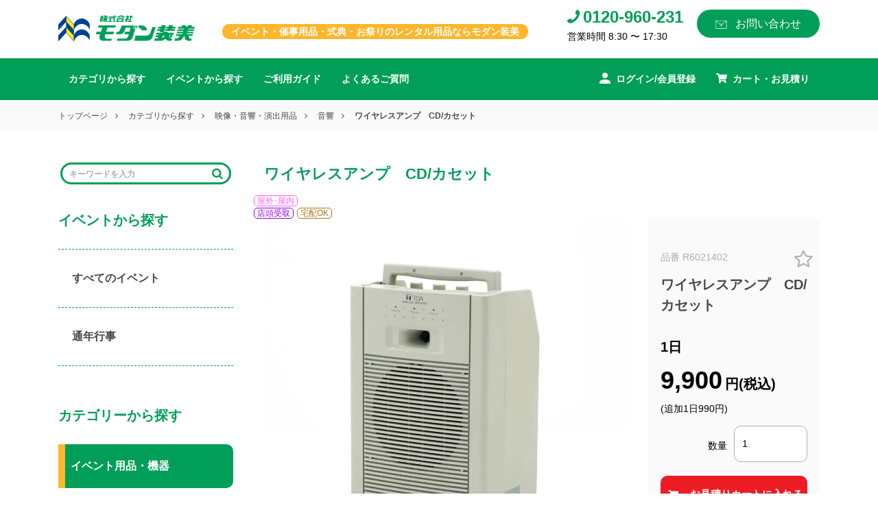

--- FILE ---
content_type: text/html; charset=UTF-8
request_url: https://rental.modansoubi.jp/r6021402/
body_size: 15270
content:
<!DOCTYPE HTML>
<html dir="ltr" lang="ja" prefix="og: https://ogp.me/ns#">
	<head>
		<meta charset="UTF-8" />
		<meta name="viewport" content="width=device-width, initial-scale=1, maximum-scale=1, user-scalable=no" content="IE=edge">

		<link rel="shortcut icon" href="/favicon/favicon.ico" type="image/x-icon">
		<link rel="apple-touch-icon" href="/favicon/apple-touch-icon.png" sizes="180x180">
		<link rel="icon" type="image/png" href="/favicon/android-touch-icon.png" sizes="192x192">

		<link rel="stylesheet" href="https://rental.modansoubi.jp/wp-content/cache/autoptimize/2/css/autoptimize_single_bc1a6a99c43f5ccc97d2d350bde13f74.css">
		<link rel="stylesheet" href="/css/bootstrap.min.css">
		<link rel="stylesheet" href="/css/bootstrap-reboot.min.css">
		<link rel="stylesheet" href="https://rental.modansoubi.jp/wp-content/cache/autoptimize/2/css/autoptimize_single_e05fd4ac8c62849bb35e9a92f41a3529.css">
		<link rel="stylesheet" href="https://rental.modansoubi.jp/wp-content/cache/autoptimize/2/css/autoptimize_single_eca2dd5082dcf43b3271895536b85f9c.css">
		<link rel="shortcut icon" type="image/png" href="/images/favicon.png"/>
		<link rel="shortcut icon" href="/images/favicon.ico" type="image/x-icon">
		<link rel="apple-touch-icon" href="/images/apple-touch-icon.png" sizes="180x180">
		<link rel="icon" type="image/png" href="/images/android-touch-icon.png" sizes="192x192">
		<script src='https://cdn.rawgit.com/matthieua/WOW/1.0.1/dist/wow.min.js'></script>
		<script src="https://ajax.googleapis.com/ajax/libs/jquery/3.4.1/jquery.min.js"></script>
		<title>ワイヤレスアンプ CD/カセット レンタル | イベント用品レンタルのモダン装美</title>

		<!-- All in One SEO 4.4.6 - aioseo.com -->
		<meta name="description" content="ワイヤレスアンプ CD/カセット レンタルはモダン装美へお任せください。必要な時に、必要な分だけリーズナブルにご利用頂けます。個人・法人すべてのお客様に対応可能です。" />
		<meta name="robots" content="max-snippet:-1, max-image-preview:large, max-video-preview:-1" />
		<link rel="canonical" href="https://rental.modansoubi.jp/r6021402/" />
		<meta name="generator" content="All in One SEO (AIOSEO) 4.4.6" />
		<meta property="og:locale" content="ja_JP" />
		<meta property="og:site_name" content="イベント用品レンタルのモダン装美 | 名古屋,愛知県を中心に全国対応" />
		<meta property="og:type" content="article" />
		<meta property="og:title" content="ワイヤレスアンプ CD/カセット レンタル | イベント用品レンタルのモダン装美" />
		<meta property="og:description" content="ワイヤレスアンプ CD/カセット レンタルはモダン装美へお任せください。必要な時に、必要な分だけリーズナブルにご利用頂けます。個人・法人すべてのお客様に対応可能です。" />
		<meta property="og:url" content="https://rental.modansoubi.jp/r6021402/" />
		<meta property="article:published_time" content="2021-05-28T12:21:00+00:00" />
		<meta property="article:modified_time" content="2023-02-15T21:11:06+00:00" />
		<meta name="twitter:card" content="summary" />
		<meta name="twitter:title" content="ワイヤレスアンプ CD/カセット レンタル | イベント用品レンタルのモダン装美" />
		<meta name="twitter:description" content="ワイヤレスアンプ CD/カセット レンタルはモダン装美へお任せください。必要な時に、必要な分だけリーズナブルにご利用頂けます。個人・法人すべてのお客様に対応可能です。" />
		<script type="application/ld+json" class="aioseo-schema">
			{"@context":"https:\/\/schema.org","@graph":[{"@type":"BlogPosting","@id":"https:\/\/rental.modansoubi.jp\/r6021402\/#blogposting","name":"\u30ef\u30a4\u30e4\u30ec\u30b9\u30a2\u30f3\u30d7 CD\/\u30ab\u30bb\u30c3\u30c8 \u30ec\u30f3\u30bf\u30eb | \u30a4\u30d9\u30f3\u30c8\u7528\u54c1\u30ec\u30f3\u30bf\u30eb\u306e\u30e2\u30c0\u30f3\u88c5\u7f8e","headline":"\u30ef\u30a4\u30e4\u30ec\u30b9\u30a2\u30f3\u30d7\u3000CD\/\u30ab\u30bb\u30c3\u30c8","author":{"@id":"https:\/\/rental.modansoubi.jp\/author\/admin\/#author"},"publisher":{"@id":"https:\/\/rental.modansoubi.jp\/#organization"},"image":{"@type":"ImageObject","url":"https:\/\/rental.modansoubi.jp\/wp-content\/uploads\/sites\/2\/2021\/05\/R6021402.jpg","width":1060,"height":1060},"datePublished":"2021-05-28T21:21:00+09:00","dateModified":"2023-02-16T06:11:06+09:00","inLanguage":"ja","mainEntityOfPage":{"@id":"https:\/\/rental.modansoubi.jp\/r6021402\/#webpage"},"isPartOf":{"@id":"https:\/\/rental.modansoubi.jp\/r6021402\/#webpage"},"articleSection":"\u5546\u54c1, \u30a4\u30d9\u30f3\u30c8\u7528\u54c1\u30fb\u6a5f\u5668, \u6620\u50cf\uff65\u97f3\u97ff\uff65\u6f14\u51fa\u7528\u54c1\u200b, \u97f3\u97ff, \u4e8b\u52d9\u7528\u54c1\u30fb\u6a5f\u5668, \u9078\u6319\u7528\u54c1, \u97f3\u97ff\u6a5f\u5668, \u5e97\u982d\u53d7\u53d6, \u5b85\u914dOK, \u5c4b\u5916\uff65\u5c4b\u5185, \u97f3\u97ff"},{"@type":"BreadcrumbList","@id":"https:\/\/rental.modansoubi.jp\/r6021402\/#breadcrumblist","itemListElement":[{"@type":"ListItem","@id":"https:\/\/rental.modansoubi.jp\/#listItem","position":1,"item":{"@type":"WebPage","@id":"https:\/\/rental.modansoubi.jp\/","name":"\u5bb6","description":"\u30a4\u30d9\u30f3\u30c8\u7528\u54c1\u30fb\u50ac\u4e8b\u7528\u54c1\u3001\u305d\u306e\u4ed6\u5f0f\u5178\u3084\u304a\u796d\u308a\u6642\u306b\u5f79\u7acb\u3064\u5546\u54c1\u3092\u30ec\u30f3\u30bf\u30eb\u306b\u3066\u3054\u63d0\u4f9b\u3044\u305f\u3057\u307e\u3059\u3002\u30a4\u30d9\u30f3\u30c8\u306e\u4f01\u753b\u304b\u3089\u64a4\u53bb\u307e\u3067\u3054\u8981\u671b\u306b\u5fdc\u3058\u3066\u30c8\u30fc\u30bf\u30eb\u30b5\u30dd\u30fc\u30c8\u3055\u305b\u3066\u3044\u305f\u3060\u304d\u307e\u3059\u3002","url":"https:\/\/rental.modansoubi.jp\/"},"nextItem":"https:\/\/rental.modansoubi.jp\/r6021402\/#listItem"},{"@type":"ListItem","@id":"https:\/\/rental.modansoubi.jp\/r6021402\/#listItem","position":2,"item":{"@type":"WebPage","@id":"https:\/\/rental.modansoubi.jp\/r6021402\/","name":"\u30ef\u30a4\u30e4\u30ec\u30b9\u30a2\u30f3\u30d7\u3000CD\/\u30ab\u30bb\u30c3\u30c8","description":"\u30ef\u30a4\u30e4\u30ec\u30b9\u30a2\u30f3\u30d7 CD\/\u30ab\u30bb\u30c3\u30c8 \u30ec\u30f3\u30bf\u30eb\u306f\u30e2\u30c0\u30f3\u88c5\u7f8e\u3078\u304a\u4efb\u305b\u304f\u3060\u3055\u3044\u3002\u5fc5\u8981\u306a\u6642\u306b\u3001\u5fc5\u8981\u306a\u5206\u3060\u3051\u30ea\u30fc\u30ba\u30ca\u30d6\u30eb\u306b\u3054\u5229\u7528\u9802\u3051\u307e\u3059\u3002\u500b\u4eba\u30fb\u6cd5\u4eba\u3059\u3079\u3066\u306e\u304a\u5ba2\u69d8\u306b\u5bfe\u5fdc\u53ef\u80fd\u3067\u3059\u3002","url":"https:\/\/rental.modansoubi.jp\/r6021402\/"},"previousItem":"https:\/\/rental.modansoubi.jp\/#listItem"}]},{"@type":"Organization","@id":"https:\/\/rental.modansoubi.jp\/#organization","name":"\u30a4\u30d9\u30f3\u30c8\u7528\u54c1\u30ec\u30f3\u30bf\u30eb\u306e\u30e2\u30c0\u30f3\u88c5\u7f8e","url":"https:\/\/rental.modansoubi.jp\/"},{"@type":"Person","@id":"https:\/\/rental.modansoubi.jp\/author\/admin\/#author","url":"https:\/\/rental.modansoubi.jp\/author\/admin\/","name":"admin","image":{"@type":"ImageObject","@id":"https:\/\/rental.modansoubi.jp\/r6021402\/#authorImage","url":"https:\/\/secure.gravatar.com\/avatar\/2ac3036e9da105b3405e660b3b4a560a?s=96&d=mm&r=g","width":96,"height":96,"caption":"admin"}},{"@type":"WebPage","@id":"https:\/\/rental.modansoubi.jp\/r6021402\/#webpage","url":"https:\/\/rental.modansoubi.jp\/r6021402\/","name":"\u30ef\u30a4\u30e4\u30ec\u30b9\u30a2\u30f3\u30d7 CD\/\u30ab\u30bb\u30c3\u30c8 \u30ec\u30f3\u30bf\u30eb | \u30a4\u30d9\u30f3\u30c8\u7528\u54c1\u30ec\u30f3\u30bf\u30eb\u306e\u30e2\u30c0\u30f3\u88c5\u7f8e","description":"\u30ef\u30a4\u30e4\u30ec\u30b9\u30a2\u30f3\u30d7 CD\/\u30ab\u30bb\u30c3\u30c8 \u30ec\u30f3\u30bf\u30eb\u306f\u30e2\u30c0\u30f3\u88c5\u7f8e\u3078\u304a\u4efb\u305b\u304f\u3060\u3055\u3044\u3002\u5fc5\u8981\u306a\u6642\u306b\u3001\u5fc5\u8981\u306a\u5206\u3060\u3051\u30ea\u30fc\u30ba\u30ca\u30d6\u30eb\u306b\u3054\u5229\u7528\u9802\u3051\u307e\u3059\u3002\u500b\u4eba\u30fb\u6cd5\u4eba\u3059\u3079\u3066\u306e\u304a\u5ba2\u69d8\u306b\u5bfe\u5fdc\u53ef\u80fd\u3067\u3059\u3002","inLanguage":"ja","isPartOf":{"@id":"https:\/\/rental.modansoubi.jp\/#website"},"breadcrumb":{"@id":"https:\/\/rental.modansoubi.jp\/r6021402\/#breadcrumblist"},"author":{"@id":"https:\/\/rental.modansoubi.jp\/author\/admin\/#author"},"creator":{"@id":"https:\/\/rental.modansoubi.jp\/author\/admin\/#author"},"image":{"@type":"ImageObject","url":"https:\/\/rental.modansoubi.jp\/wp-content\/uploads\/sites\/2\/2021\/05\/R6021402.jpg","@id":"https:\/\/rental.modansoubi.jp\/#mainImage","width":1060,"height":1060},"primaryImageOfPage":{"@id":"https:\/\/rental.modansoubi.jp\/r6021402\/#mainImage"},"datePublished":"2021-05-28T21:21:00+09:00","dateModified":"2023-02-16T06:11:06+09:00"},{"@type":"WebSite","@id":"https:\/\/rental.modansoubi.jp\/#website","url":"https:\/\/rental.modansoubi.jp\/","name":"\u30a4\u30d9\u30f3\u30c8\u7528\u54c1\u30ec\u30f3\u30bf\u30eb\u306e\u30e2\u30c0\u30f3\u88c5\u7f8e","description":"\u540d\u53e4\u5c4b,\u611b\u77e5\u770c\u3092\u4e2d\u5fc3\u306b\u5168\u56fd\u5bfe\u5fdc","inLanguage":"ja","publisher":{"@id":"https:\/\/rental.modansoubi.jp\/#organization"}}]}
		</script>
		<!-- All in One SEO -->

<link rel='dns-prefetch' href='//www.googletagmanager.com' />
<link rel='dns-prefetch' href='//s.w.org' />
<link rel="alternate" type="application/rss+xml" title="イベント用品レンタルのモダン装美 &raquo; フィード" href="https://rental.modansoubi.jp/feed/" />
<link rel="alternate" type="application/rss+xml" title="イベント用品レンタルのモダン装美 &raquo; コメントフィード" href="https://rental.modansoubi.jp/comments/feed/" />
<link rel="alternate" type="application/rss+xml" title="イベント用品レンタルのモダン装美 &raquo; ワイヤレスアンプ　CD/カセット のコメントのフィード" href="https://rental.modansoubi.jp/r6021402/feed/" />
		<script type="text/javascript">
			window._wpemojiSettings = {"baseUrl":"https:\/\/s.w.org\/images\/core\/emoji\/13.0.1\/72x72\/","ext":".png","svgUrl":"https:\/\/s.w.org\/images\/core\/emoji\/13.0.1\/svg\/","svgExt":".svg","source":{"concatemoji":"https:\/\/rental.modansoubi.jp\/wp-includes\/js\/wp-emoji-release.min.js?ver=5.7.14"}};
			!function(e,a,t){var n,r,o,i=a.createElement("canvas"),p=i.getContext&&i.getContext("2d");function s(e,t){var a=String.fromCharCode;p.clearRect(0,0,i.width,i.height),p.fillText(a.apply(this,e),0,0);e=i.toDataURL();return p.clearRect(0,0,i.width,i.height),p.fillText(a.apply(this,t),0,0),e===i.toDataURL()}function c(e){var t=a.createElement("script");t.src=e,t.defer=t.type="text/javascript",a.getElementsByTagName("head")[0].appendChild(t)}for(o=Array("flag","emoji"),t.supports={everything:!0,everythingExceptFlag:!0},r=0;r<o.length;r++)t.supports[o[r]]=function(e){if(!p||!p.fillText)return!1;switch(p.textBaseline="top",p.font="600 32px Arial",e){case"flag":return s([127987,65039,8205,9895,65039],[127987,65039,8203,9895,65039])?!1:!s([55356,56826,55356,56819],[55356,56826,8203,55356,56819])&&!s([55356,57332,56128,56423,56128,56418,56128,56421,56128,56430,56128,56423,56128,56447],[55356,57332,8203,56128,56423,8203,56128,56418,8203,56128,56421,8203,56128,56430,8203,56128,56423,8203,56128,56447]);case"emoji":return!s([55357,56424,8205,55356,57212],[55357,56424,8203,55356,57212])}return!1}(o[r]),t.supports.everything=t.supports.everything&&t.supports[o[r]],"flag"!==o[r]&&(t.supports.everythingExceptFlag=t.supports.everythingExceptFlag&&t.supports[o[r]]);t.supports.everythingExceptFlag=t.supports.everythingExceptFlag&&!t.supports.flag,t.DOMReady=!1,t.readyCallback=function(){t.DOMReady=!0},t.supports.everything||(n=function(){t.readyCallback()},a.addEventListener?(a.addEventListener("DOMContentLoaded",n,!1),e.addEventListener("load",n,!1)):(e.attachEvent("onload",n),a.attachEvent("onreadystatechange",function(){"complete"===a.readyState&&t.readyCallback()})),(n=t.source||{}).concatemoji?c(n.concatemoji):n.wpemoji&&n.twemoji&&(c(n.twemoji),c(n.wpemoji)))}(window,document,window._wpemojiSettings);
		</script>
		<style type="text/css">
img.wp-smiley,
img.emoji {
	display: inline !important;
	border: none !important;
	box-shadow: none !important;
	height: 1em !important;
	width: 1em !important;
	margin: 0 .07em !important;
	vertical-align: -0.1em !important;
	background: none !important;
	padding: 0 !important;
}
</style>
	<link rel='stylesheet' id='wp-block-library-css'  href='https://rental.modansoubi.jp/wp-includes/css/dist/block-library/style.min.css?ver=5.7.14' type='text/css' media='all' />
<link rel='stylesheet' id='my-theme-style-css'  href='https://rental.modansoubi.jp/wp-content/cache/autoptimize/2/css/autoptimize_single_5203f739c798572b9aafface5ce90205.css?ver=5.7.14' type='text/css' media='all' />
<link rel='stylesheet' id='usces_default_css-css'  href='https://rental.modansoubi.jp/wp-content/cache/autoptimize/2/css/autoptimize_single_a3ffc89ae30a0db62fa1a67e30fef01c.css?ver=2.4.3.2201121' type='text/css' media='all' />
<link rel='stylesheet' id='usces_cart_css-css'  href='https://rental.modansoubi.jp/wp-content/cache/autoptimize/2/css/autoptimize_single_b0317e9e8254b1d56976715ec229c9ce.css?ver=2.4.3.2201121' type='text/css' media='all' />
<script type='text/javascript' src='https://rental.modansoubi.jp/wp-includes/js/jquery/jquery.min.js?ver=3.5.1' id='jquery-core-js'></script>
<script type='text/javascript' src='https://rental.modansoubi.jp/wp-includes/js/jquery/jquery-migrate.min.js?ver=3.3.2' id='jquery-migrate-js'></script>
<script type='text/javascript' src='https://rental.modansoubi.jp/wp-content/cache/autoptimize/2/js/autoptimize_single_99b222f41e6e066035c583aeb8a77194.js?ver=5.7.14' id='ajaxzip3-js'></script>
<script type='text/javascript' src='https://rental.modansoubi.jp/wp-content/cache/autoptimize/2/js/autoptimize_single_2e286e049b3df79c01f580aa72f9aab8.js?ver=5.7.14' id='crousel-js'></script>

<!-- Google アナリティクス スニペット (Site Kit が追加) -->
<script type='text/javascript' src='https://www.googletagmanager.com/gtag/js?id=G-GD837BB7ET' id='google_gtagjs-js' async></script>
<script type='text/javascript' id='google_gtagjs-js-after'>
window.dataLayer = window.dataLayer || [];function gtag(){dataLayer.push(arguments);}
gtag('set', 'linker', {"domains":["rental.modansoubi.jp"]} );
gtag("js", new Date());
gtag("set", "developer_id.dZTNiMT", true);
gtag("config", "G-GD837BB7ET");
</script>

<!-- (ここまで) Google アナリティクス スニペット (Site Kit が追加) -->
<link rel="https://api.w.org/" href="https://rental.modansoubi.jp/wp-json/" /><link rel="alternate" type="application/json" href="https://rental.modansoubi.jp/wp-json/wp/v2/posts/11170" /><link rel="EditURI" type="application/rsd+xml" title="RSD" href="https://rental.modansoubi.jp/xmlrpc.php?rsd" />
<link rel="wlwmanifest" type="application/wlwmanifest+xml" href="https://rental.modansoubi.jp/wp-includes/wlwmanifest.xml" /> 
<meta name="generator" content="WordPress 5.7.14" />
<link rel='shortlink' href='https://rental.modansoubi.jp/?p=11170' />
<link rel="alternate" type="application/json+oembed" href="https://rental.modansoubi.jp/wp-json/oembed/1.0/embed?url=https%3A%2F%2Frental.modansoubi.jp%2Fr6021402%2F" />
<link rel="alternate" type="text/xml+oembed" href="https://rental.modansoubi.jp/wp-json/oembed/1.0/embed?url=https%3A%2F%2Frental.modansoubi.jp%2Fr6021402%2F&#038;format=xml" />
<meta name="generator" content="Site Kit by Google 1.109.0" />
<meta property="og:title" content="ワイヤレスアンプ　CD/カセット">
<meta property="og:type" content="product">
<meta property="og:description" content="ワイヤレスアンプ　CD/カセット">
<meta property="og:url" content="https://rental.modansoubi.jp/r6021402/">
<meta property="og:image" content="https://rental.modansoubi.jp/wp-content/uploads/sites/2/2021/05/R6021402-150x150.jpg">
<meta property="og:site_name" content="イベント用品レンタルのモダン装美">
<!-- Google AdSense スニペット (Site Kit が追加) -->
<meta name="google-adsense-platform-account" content="ca-host-pub-2644536267352236">
<meta name="google-adsense-platform-domain" content="sitekit.withgoogle.com">
<!-- (ここまで) Google AdSense スニペット (Site Kit が追加) -->

<!-- Google タグ マネージャー スニペット (Site Kit が追加) -->
<script type="text/javascript">
			( function( w, d, s, l, i ) {
				w[l] = w[l] || [];
				w[l].push( {'gtm.start': new Date().getTime(), event: 'gtm.js'} );
				var f = d.getElementsByTagName( s )[0],
					j = d.createElement( s ), dl = l != 'dataLayer' ? '&l=' + l : '';
				j.async = true;
				j.src = 'https://www.googletagmanager.com/gtm.js?id=' + i + dl;
				f.parentNode.insertBefore( j, f );
			} )( window, document, 'script', 'dataLayer', 'GTM-KNM5D9M' );
			
</script>

<!-- (ここまで) Google タグ マネージャー スニペット (Site Kit が追加) -->
		<style type="text/css" id="wp-custom-css">
			.page-id-43 .purchase_product_list:nth-child(n + 2){
	display:none;
}


.carousel-indicators img{
	width:70px;
	height:70px;
}


.cardPoint .form-group input[type="number"]{
	width:50%;
}		</style>
			</head>
	<body data-rsssl=1 class="post-template-default single single-post postid-11170 single-format-standard">
		<header>
			<div class="menu container-fluid p-0">
				<nav class="navbar navbar-expand-lg">
					<div class="container">
						<button class="navbar-toggler" type="button" data-toggle="collapse" data-target="#navbarCollapse" aria-controls="navbarCollapse" aria-expanded="false" aria-label="Toggle navigation">
							<span class="icon-bar"></span>
							<span class="icon-bar"></span>
							<span class="icon-bar"></span>
						</button>
						<h1 class="logo">
							<a href="/"><img src="/images/top/logo.svg" alt="会社ロゴ"></a>
							<span>イベント・催事用品・式典・お祭りのレンタル用品ならモダン装美</span>
						</h1>
						<ul class="navbar-toggler listmenuRight">
							<li class="ml-auto mr-3"><a href="/usces-member/"><noscript><img src="/images/top/spLogin.svg" width=100% height=100% alt="ログイン"></noscript><img class="lazyload" src='data:image/svg+xml,%3Csvg%20xmlns=%22http://www.w3.org/2000/svg%22%20viewBox=%220%200%20210%20140%22%3E%3C/svg%3E' data-src="/images/top/spLogin.svg" width=100% height=100% alt="ログイン"></a></li>
							<li><a href="/usces-cart/"><noscript><img src="/images/top/spCard.svg" width=100% height=100% alt="カート"></noscript><img class="lazyload" src='data:image/svg+xml,%3Csvg%20xmlns=%22http://www.w3.org/2000/svg%22%20viewBox=%220%200%20210%20140%22%3E%3C/svg%3E' data-src="/images/top/spCard.svg" width=100% height=100% alt="カート"></a></li>
						</ul>
						<div class="navbar-collapse spHide">
							<ul class="navbar-nav ml-auto">
								<li class="tell">
									<a href="tel:0120960231">
										<span><i class="fa fa-phone"></i></span>
										<span>0120-960-231</span>
										<p>営業時間 8:30 〜 17:30</p>
									</a>
								</li>
								<li class="service">
									<a href="/contact">
										<noscript><img src="/images/top/iconEmail.png" width=17 height=12 alt="メール"></noscript><img class="lazyload" src='data:image/svg+xml,%3Csvg%20xmlns=%22http://www.w3.org/2000/svg%22%20viewBox=%220%200%20210%20140%22%3E%3C/svg%3E' data-src="/images/top/iconEmail.png" width=17 height=12 alt="メール">
										<span>お問い合わせ</span>
									</a>
								</li>
							</ul>
						</div>
					</div>
				</nav>
				<div class="collapse navbar-collapse" id="navbarCollapse">
					<div class="search spShow">
						<div class="search-box">
							<form role="search" method="get" id="search" class="search_container_sb" action="https://rental.modansoubi.jp/">
								<input type="text" value="" name="s" id="s" placeholder="キーワードを入力" aria-label="Search">
								<input type="submit" value="&#xf002">
							</form>
						</div>
					</div>
					<div class="menuSection">
						<div class="menuBody container">
							<ul class="listMenu topLeft">
								<li ><a href="/search-category">カテゴリから探す</a></li>
								<li ><a href="/eventcalendar">イベントから探す</a></li>
								<li ><a href="/guide">ご利用ガイド</a></li>
								<li ><a href="/faq">よくあるご質問</a></li>
							</ul>
							<ul class="listMenu topRight ml-auto">
																	<li><a href="/usces-member/">
											<span> <noscript><img src="/images/top/login.svg" width="16" height="16" alt="ログイン"></noscript><img class="lazyload" src='data:image/svg+xml,%3Csvg%20xmlns=%22http://www.w3.org/2000/svg%22%20viewBox=%220%200%2016%2016%22%3E%3C/svg%3E' data-src="/images/top/login.svg" width="16" height="16" alt="ログイン"></span>
											<span>ログイン/会員登録</span>
										</a></li>
																<li><a href="/usces-cart/">
										<span><noscript><img src="/images/top/card.svg" width="16" height="16" alt="カート"></noscript><img class="lazyload" src='data:image/svg+xml,%3Csvg%20xmlns=%22http://www.w3.org/2000/svg%22%20viewBox=%220%200%2016%2016%22%3E%3C/svg%3E' data-src="/images/top/card.svg" width="16" height="16" alt="カート"></span>
										<span>カート・お見積り</span>
									</a></li>
							</ul>
						</div>
													<div class="subMenu">
								<ul class="subMenuSection container">
									<li><a href="/">トップページ</a></li>
																													<li><a href="/search-category/">カテゴリから探す</a></li><li><a href="https://rental.modansoubi.jp/category/item/cate1/cate34/">映像・音響・演出用品</a></li><li><a href="https://rental.modansoubi.jp/category/item/cate1/cate34/cate36/">音響</a></li><li>ワイヤレスアンプ　CD/カセット</li>																	</ul>
							</div>
											</div>
					<div class="navbar-collapse spShow">
						<ul class="navbar-nav ml-auto">
							<li class="tell">
								<a href="tel:0120960231">
									<span><i class="fa fa-phone"></i></span>
									<span>0120-960-231</span>
									<p>営業時間 8:30 〜 17:30</p>
								</a>
							</li>
							<li class="service">
								<a href="/contact">
									<noscript><img src="/images/top/iconEmail.png" width=17 height=12 alt="メール"></noscript><img class="lazyload" src='data:image/svg+xml,%3Csvg%20xmlns=%22http://www.w3.org/2000/svg%22%20viewBox=%220%200%20210%20140%22%3E%3C/svg%3E' data-src="/images/top/iconEmail.png" width=17 height=12 alt="メール">
									<span>お問い合わせ</span>
								</a>
							</li>
						</ul>
					</div>
				</div>
			</div>
		</header>
		<main>
								<div class="information container">
			<div class="row infoFlex ">
				
<div class="col-md-3">
	<div class="eventRight contactRight">
					<div class="search-box">
				<div class="search-icon"><i class="fa fa-search"></i></div>
					<form role="search" method="get" id="search" class="search_container_sb" action="https://rental.modansoubi.jp/">		
						<input type="text" value="" name="s" id="s" placeholder="キーワードを入力" aria-label="Search">
						<input type="submit" value="&#xf002">
					</form>
			</div>
							<h3>イベントから探す</h3>			<div class="textwidget">
	<div id="accordion01" class="eveRigAcc">
		<div class="card">
			<div class="card-header" id="headingOne">
				<a href="/eventcalendar/">すべてのイベント</a>
			</div>
		</div>
		<div class="card">
			<div class="card-header" id="">
				<a href="/common_eventcalendar/">通年行事</a>
			</div>
		</div>
	</div>

	
</div>
		<h3>カテゴリーから探す</h3>			<div class="textwidget">	

		<p class="eventBlue"> イベント用品・機器</p>
		<div id="accordion0" class="eveRigAcc">
						

				<div class="card">
					<div class="card-header" id="heading0">
						<h5 class="mb-0">
							<a href="https://rental.modansoubi.jp/category/item/cate1/cate2/" class="d-flex align-items-center justify-content-between " data-toggle="collapse" data-target="#collapse0" aria-expanded="false" aria-controls="collapse0">
								会場用品								<span>
									<i class="fa fa-angle-down"></i>
								</span>
							</a>
						</h5>
					</div>
										<div id="collapse0" class="collapse" aria-labelledby="heading0" data-parent="#accordion0">
						<div class="card-body content">
							<ul class="categoInfo">
																	<li><a href="https://rental.modansoubi.jp/category/item/cate1/cate2/cate3/">
											<noscript><img src="https://rental.modansoubi.jp/wp-content/uploads/sites/2/2022/09/cate3.jpg" alt=""></noscript><img class="lazyload" src='data:image/svg+xml,%3Csvg%20xmlns=%22http://www.w3.org/2000/svg%22%20viewBox=%220%200%20210%20140%22%3E%3C/svg%3E' data-src="https://rental.modansoubi.jp/wp-content/uploads/sites/2/2022/09/cate3.jpg" alt="">
											<p>机　テーブル</p>
										</a></li>
																	<li><a href="https://rental.modansoubi.jp/category/item/cate1/cate2/cate4/">
											<noscript><img src="https://rental.modansoubi.jp/wp-content/uploads/sites/2/2022/09/cate4.jpg" alt=""></noscript><img class="lazyload" src='data:image/svg+xml,%3Csvg%20xmlns=%22http://www.w3.org/2000/svg%22%20viewBox=%220%200%20210%20140%22%3E%3C/svg%3E' data-src="https://rental.modansoubi.jp/wp-content/uploads/sites/2/2022/09/cate4.jpg" alt="">
											<p>椅子</p>
										</a></li>
																	<li><a href="https://rental.modansoubi.jp/category/item/cate1/cate2/cate5/">
											<noscript><img src="https://rental.modansoubi.jp/wp-content/uploads/sites/2/2022/09/cate5.jpg" alt=""></noscript><img class="lazyload" src='data:image/svg+xml,%3Csvg%20xmlns=%22http://www.w3.org/2000/svg%22%20viewBox=%220%200%20210%20140%22%3E%3C/svg%3E' data-src="https://rental.modansoubi.jp/wp-content/uploads/sites/2/2022/09/cate5.jpg" alt="">
											<p>看板・エアーアーチ</p>
										</a></li>
																	<li><a href="https://rental.modansoubi.jp/category/item/cate1/cate2/cate6/">
											<noscript><img src="https://rental.modansoubi.jp/wp-content/uploads/sites/2/2022/09/cate6.jpg" alt=""></noscript><img class="lazyload" src='data:image/svg+xml,%3Csvg%20xmlns=%22http://www.w3.org/2000/svg%22%20viewBox=%220%200%20210%20140%22%3E%3C/svg%3E' data-src="https://rental.modansoubi.jp/wp-content/uploads/sites/2/2022/09/cate6.jpg" alt="">
											<p>パネル・パーテーション</p>
										</a></li>
																	<li><a href="https://rental.modansoubi.jp/category/item/cate1/cate2/cate7/">
											<noscript><img src="https://rental.modansoubi.jp/wp-content/uploads/sites/2/2022/09/cate7.jpg" alt=""></noscript><img class="lazyload" src='data:image/svg+xml,%3Csvg%20xmlns=%22http://www.w3.org/2000/svg%22%20viewBox=%220%200%20210%20140%22%3E%3C/svg%3E' data-src="https://rental.modansoubi.jp/wp-content/uploads/sites/2/2022/09/cate7.jpg" alt="">
											<p>シート・敷物</p>
										</a></li>
																	<li><a href="https://rental.modansoubi.jp/category/item/cate1/cate2/cate8/">
											<noscript><img src="https://rental.modansoubi.jp/wp-content/uploads/sites/2/2022/09/cate8.jpg" alt=""></noscript><img class="lazyload" src='data:image/svg+xml,%3Csvg%20xmlns=%22http://www.w3.org/2000/svg%22%20viewBox=%220%200%20210%20140%22%3E%3C/svg%3E' data-src="https://rental.modansoubi.jp/wp-content/uploads/sites/2/2022/09/cate8.jpg" alt="">
											<p>装飾・演出用品</p>
										</a></li>
																	<li><a href="https://rental.modansoubi.jp/category/item/cate1/cate2/cate10/">
											<noscript><img src="https://rental.modansoubi.jp/wp-content/uploads/sites/2/2022/09/cate10.jpg" alt=""></noscript><img class="lazyload" src='data:image/svg+xml,%3Csvg%20xmlns=%22http://www.w3.org/2000/svg%22%20viewBox=%220%200%20210%20140%22%3E%3C/svg%3E' data-src="https://rental.modansoubi.jp/wp-content/uploads/sites/2/2022/09/cate10.jpg" alt="">
											<p>幕</p>
										</a></li>
																	<li><a href="https://rental.modansoubi.jp/category/item/cate1/cate2/cate9/">
											<noscript><img src="https://rental.modansoubi.jp/wp-content/uploads/sites/2/2022/09/cate9.jpg" alt=""></noscript><img class="lazyload" src='data:image/svg+xml,%3Csvg%20xmlns=%22http://www.w3.org/2000/svg%22%20viewBox=%220%200%20210%20140%22%3E%3C/svg%3E' data-src="https://rental.modansoubi.jp/wp-content/uploads/sites/2/2022/09/cate9.jpg" alt="">
											<p>サインスタンド</p>
										</a></li>
																	<li><a href="https://rental.modansoubi.jp/category/item/cate1/cate2/cate11/">
											<noscript><img src="https://rental.modansoubi.jp/wp-content/uploads/sites/2/2022/09/cate11.jpg" alt=""></noscript><img class="lazyload" src='data:image/svg+xml,%3Csvg%20xmlns=%22http://www.w3.org/2000/svg%22%20viewBox=%220%200%20210%20140%22%3E%3C/svg%3E' data-src="https://rental.modansoubi.jp/wp-content/uploads/sites/2/2022/09/cate11.jpg" alt="">
											<p>傘・傘立て</p>
										</a></li>
																	<li><a href="https://rental.modansoubi.jp/category/item/cate1/cate2/cate13/">
											<noscript><img src="https://rental.modansoubi.jp/wp-content/uploads/sites/2/2022/09/cate13.jpg" alt=""></noscript><img class="lazyload" src='data:image/svg+xml,%3Csvg%20xmlns=%22http://www.w3.org/2000/svg%22%20viewBox=%220%200%20210%20140%22%3E%3C/svg%3E' data-src="https://rental.modansoubi.jp/wp-content/uploads/sites/2/2022/09/cate13.jpg" alt="">
											<p>ごみ箱・灰皿</p>
										</a></li>
																	<li><a href="https://rental.modansoubi.jp/category/item/cate1/cate2/cate14/">
											<noscript><img src="https://rental.modansoubi.jp/wp-content/uploads/sites/2/2022/09/cate14.jpg" alt=""></noscript><img class="lazyload" src='data:image/svg+xml,%3Csvg%20xmlns=%22http://www.w3.org/2000/svg%22%20viewBox=%220%200%20210%20140%22%3E%3C/svg%3E' data-src="https://rental.modansoubi.jp/wp-content/uploads/sites/2/2022/09/cate14.jpg" alt="">
											<p>その他会場用品</p>
										</a></li>
															</ul>
						</div>
					</div>
				</div>
							

				<div class="card">
					<div class="card-header" id="heading1">
						<h5 class="mb-0">
							<a href="https://rental.modansoubi.jp/category/item/cate1/cate15/" class="d-flex align-items-center justify-content-between " data-toggle="collapse" data-target="#collapse1" aria-expanded="false" aria-controls="collapse1">
								会場設営機材・建材								<span>
									<i class="fa fa-angle-down"></i>
								</span>
							</a>
						</h5>
					</div>
										<div id="collapse1" class="collapse" aria-labelledby="heading1" data-parent="#accordion0">
						<div class="card-body content">
							<ul class="categoInfo">
																	<li><a href="https://rental.modansoubi.jp/category/item/cate1/cate15/cate16/">
											<noscript><img src="https://rental.modansoubi.jp/wp-content/uploads/sites/2/2022/09/cate16.jpg" alt=""></noscript><img class="lazyload" src='data:image/svg+xml,%3Csvg%20xmlns=%22http://www.w3.org/2000/svg%22%20viewBox=%220%200%20210%20140%22%3E%3C/svg%3E' data-src="https://rental.modansoubi.jp/wp-content/uploads/sites/2/2022/09/cate16.jpg" alt="">
											<p>テント</p>
										</a></li>
																	<li><a href="https://rental.modansoubi.jp/category/item/cate1/cate15/cate17/">
											<noscript><img src="https://rental.modansoubi.jp/wp-content/uploads/sites/2/2022/09/cate17.jpg" alt=""></noscript><img class="lazyload" src='data:image/svg+xml,%3Csvg%20xmlns=%22http://www.w3.org/2000/svg%22%20viewBox=%220%200%20210%20140%22%3E%3C/svg%3E' data-src="https://rental.modansoubi.jp/wp-content/uploads/sites/2/2022/09/cate17.jpg" alt="">
											<p>大型テント</p>
										</a></li>
																	<li><a href="https://rental.modansoubi.jp/category/item/cate1/cate15/cate18/">
											<noscript><img src="https://rental.modansoubi.jp/wp-content/uploads/sites/2/2022/09/cate18.jpg" alt=""></noscript><img class="lazyload" src='data:image/svg+xml,%3Csvg%20xmlns=%22http://www.w3.org/2000/svg%22%20viewBox=%220%200%20210%20140%22%3E%3C/svg%3E' data-src="https://rental.modansoubi.jp/wp-content/uploads/sites/2/2022/09/cate18.jpg" alt="">
											<p>舞台・ステージ</p>
										</a></li>
																	<li><a href="https://rental.modansoubi.jp/category/item/cate1/cate15/cate19/">
											<noscript><img src="https://rental.modansoubi.jp/wp-content/uploads/sites/2/2022/09/cate19.jpg" alt=""></noscript><img class="lazyload" src='data:image/svg+xml,%3Csvg%20xmlns=%22http://www.w3.org/2000/svg%22%20viewBox=%220%200%20210%20140%22%3E%3C/svg%3E' data-src="https://rental.modansoubi.jp/wp-content/uploads/sites/2/2022/09/cate19.jpg" alt="">
											<p>舞台装飾</p>
										</a></li>
																	<li><a href="https://rental.modansoubi.jp/category/item/cate1/cate15/cate20/">
											<noscript><img src="https://rental.modansoubi.jp/wp-content/uploads/sites/2/2022/09/cate20.jpg" alt=""></noscript><img class="lazyload" src='data:image/svg+xml,%3Csvg%20xmlns=%22http://www.w3.org/2000/svg%22%20viewBox=%220%200%20210%20140%22%3E%3C/svg%3E' data-src="https://rental.modansoubi.jp/wp-content/uploads/sites/2/2022/09/cate20.jpg" alt="">
											<p>トラス</p>
										</a></li>
															</ul>
						</div>
					</div>
				</div>
							

				<div class="card">
					<div class="card-header" id="heading2">
						<h5 class="mb-0">
							<a href="https://rental.modansoubi.jp/category/item/cate1/cate21/" class="d-flex align-items-center justify-content-between " data-toggle="collapse" data-target="#collapse2" aria-expanded="false" aria-controls="collapse2">
								式典・セレモニー用品								<span>
									<i class="fa fa-angle-down"></i>
								</span>
							</a>
						</h5>
					</div>
										<div id="collapse2" class="collapse" aria-labelledby="heading2" data-parent="#accordion0">
						<div class="card-body content">
							<ul class="categoInfo">
																	<li><a href="https://rental.modansoubi.jp/category/item/cate1/cate21/cate22/">
											<noscript><img src="https://rental.modansoubi.jp/wp-content/uploads/sites/2/2022/09/cate22.jpg" alt=""></noscript><img class="lazyload" src='data:image/svg+xml,%3Csvg%20xmlns=%22http://www.w3.org/2000/svg%22%20viewBox=%220%200%20210%20140%22%3E%3C/svg%3E' data-src="https://rental.modansoubi.jp/wp-content/uploads/sites/2/2022/09/cate22.jpg" alt="">
											<p>神事用品</p>
										</a></li>
																	<li><a href="https://rental.modansoubi.jp/category/item/cate1/cate21/cate23/">
											<noscript><img src="https://rental.modansoubi.jp/wp-content/uploads/sites/2/2022/09/cate23.jpg" alt=""></noscript><img class="lazyload" src='data:image/svg+xml,%3Csvg%20xmlns=%22http://www.w3.org/2000/svg%22%20viewBox=%220%200%20210%20140%22%3E%3C/svg%3E' data-src="https://rental.modansoubi.jp/wp-content/uploads/sites/2/2022/09/cate23.jpg" alt="">
											<p>式典用品</p>
										</a></li>
																	<li><a href="https://rental.modansoubi.jp/category/item/cate1/cate21/cate24/">
											<noscript><img src="https://rental.modansoubi.jp/wp-content/uploads/sites/2/2022/09/cate24.jpg" alt=""></noscript><img class="lazyload" src='data:image/svg+xml,%3Csvg%20xmlns=%22http://www.w3.org/2000/svg%22%20viewBox=%220%200%20210%20140%22%3E%3C/svg%3E' data-src="https://rental.modansoubi.jp/wp-content/uploads/sites/2/2022/09/cate24.jpg" alt="">
											<p>式典小物</p>
										</a></li>
																	<li><a href="https://rental.modansoubi.jp/category/item/cate1/cate21/cate25/">
											<noscript><img src="https://rental.modansoubi.jp/wp-content/uploads/sites/2/2022/09/cate25.jpg" alt=""></noscript><img class="lazyload" src='data:image/svg+xml,%3Csvg%20xmlns=%22http://www.w3.org/2000/svg%22%20viewBox=%220%200%20210%20140%22%3E%3C/svg%3E' data-src="https://rental.modansoubi.jp/wp-content/uploads/sites/2/2022/09/cate25.jpg" alt="">
											<p>くす玉</p>
										</a></li>
																	<li><a href="https://rental.modansoubi.jp/category/item/cate1/cate21/cate26/">
											<noscript><img src="https://rental.modansoubi.jp/wp-content/uploads/sites/2/2022/09/cate26.jpg" alt=""></noscript><img class="lazyload" src='data:image/svg+xml,%3Csvg%20xmlns=%22http://www.w3.org/2000/svg%22%20viewBox=%220%200%20210%20140%22%3E%3C/svg%3E' data-src="https://rental.modansoubi.jp/wp-content/uploads/sites/2/2022/09/cate26.jpg" alt="">
											<p>テープカット</p>
										</a></li>
																	<li><a href="https://rental.modansoubi.jp/category/item/cate1/cate21/cate27/">
											<noscript><img src="https://rental.modansoubi.jp/wp-content/uploads/sites/2/2022/09/cate27.jpg" alt=""></noscript><img class="lazyload" src='data:image/svg+xml,%3Csvg%20xmlns=%22http://www.w3.org/2000/svg%22%20viewBox=%220%200%20210%20140%22%3E%3C/svg%3E' data-src="https://rental.modansoubi.jp/wp-content/uploads/sites/2/2022/09/cate27.jpg" alt="">
											<p>ポール・パーテーション​</p>
										</a></li>
															</ul>
						</div>
					</div>
				</div>
							

				<div class="card">
					<div class="card-header" id="heading3">
						<h5 class="mb-0">
							<a href="https://rental.modansoubi.jp/category/item/cate1/cate28/" class="d-flex align-items-center justify-content-between " data-toggle="collapse" data-target="#collapse3" aria-expanded="false" aria-controls="collapse3">
								パーティー用品​								<span>
									<i class="fa fa-angle-down"></i>
								</span>
							</a>
						</h5>
					</div>
										<div id="collapse3" class="collapse" aria-labelledby="heading3" data-parent="#accordion0">
						<div class="card-body content">
							<ul class="categoInfo">
																	<li><a href="https://rental.modansoubi.jp/category/item/cate1/cate28/cate29/">
											<noscript><img src="https://rental.modansoubi.jp/wp-content/uploads/sites/2/2022/09/cate29.jpg" alt=""></noscript><img class="lazyload" src='data:image/svg+xml,%3Csvg%20xmlns=%22http://www.w3.org/2000/svg%22%20viewBox=%220%200%20210%20140%22%3E%3C/svg%3E' data-src="https://rental.modansoubi.jp/wp-content/uploads/sites/2/2022/09/cate29.jpg" alt="">
											<p>テーブル・チェア</p>
										</a></li>
																	<li><a href="https://rental.modansoubi.jp/category/item/cate1/cate28/cate30/">
											<noscript><img src="https://rental.modansoubi.jp/wp-content/uploads/sites/2/2022/09/cate30.jpg" alt=""></noscript><img class="lazyload" src='data:image/svg+xml,%3Csvg%20xmlns=%22http://www.w3.org/2000/svg%22%20viewBox=%220%200%20210%20140%22%3E%3C/svg%3E' data-src="https://rental.modansoubi.jp/wp-content/uploads/sites/2/2022/09/cate30.jpg" alt="">
											<p>テーブルクロス</p>
										</a></li>
																	<li><a href="https://rental.modansoubi.jp/category/item/cate1/cate28/cate31/">
											<noscript><img src="https://rental.modansoubi.jp/wp-content/uploads/sites/2/2022/09/cate31.jpg" alt=""></noscript><img class="lazyload" src='data:image/svg+xml,%3Csvg%20xmlns=%22http://www.w3.org/2000/svg%22%20viewBox=%220%200%20210%20140%22%3E%3C/svg%3E' data-src="https://rental.modansoubi.jp/wp-content/uploads/sites/2/2022/09/cate31.jpg" alt="">
											<p>パーティー食器</p>
										</a></li>
																	<li><a href="https://rental.modansoubi.jp/category/item/cate1/cate28/cate33/">
											<noscript><img src="https://rental.modansoubi.jp/wp-content/uploads/sites/2/2022/09/cate33.jpg" alt=""></noscript><img class="lazyload" src='data:image/svg+xml,%3Csvg%20xmlns=%22http://www.w3.org/2000/svg%22%20viewBox=%220%200%20210%20140%22%3E%3C/svg%3E' data-src="https://rental.modansoubi.jp/wp-content/uploads/sites/2/2022/09/cate33.jpg" alt="">
											<p>パーティー什器</p>
										</a></li>
															</ul>
						</div>
					</div>
				</div>
							

				<div class="card">
					<div class="card-header" id="heading4">
						<h5 class="mb-0">
							<a href="https://rental.modansoubi.jp/category/item/cate1/cate34/" class="d-flex align-items-center justify-content-between " data-toggle="collapse" data-target="#collapse4" aria-expanded="false" aria-controls="collapse4">
								映像･音響･演出用品​								<span>
									<i class="fa fa-angle-down"></i>
								</span>
							</a>
						</h5>
					</div>
										<div id="collapse4" class="collapse" aria-labelledby="heading4" data-parent="#accordion0">
						<div class="card-body content">
							<ul class="categoInfo">
																	<li><a href="https://rental.modansoubi.jp/category/item/cate1/cate34/cate35/">
											<noscript><img src="https://rental.modansoubi.jp/wp-content/uploads/sites/2/2022/09/cate35.jpg" alt=""></noscript><img class="lazyload" src='data:image/svg+xml,%3Csvg%20xmlns=%22http://www.w3.org/2000/svg%22%20viewBox=%220%200%20210%20140%22%3E%3C/svg%3E' data-src="https://rental.modansoubi.jp/wp-content/uploads/sites/2/2022/09/cate35.jpg" alt="">
											<p>映像</p>
										</a></li>
																	<li><a href="https://rental.modansoubi.jp/category/item/cate1/cate34/cate36/">
											<noscript><img src="https://rental.modansoubi.jp/wp-content/uploads/sites/2/2022/09/cate36.jpg" alt=""></noscript><img class="lazyload" src='data:image/svg+xml,%3Csvg%20xmlns=%22http://www.w3.org/2000/svg%22%20viewBox=%220%200%20210%20140%22%3E%3C/svg%3E' data-src="https://rental.modansoubi.jp/wp-content/uploads/sites/2/2022/09/cate36.jpg" alt="">
											<p>音響</p>
										</a></li>
																	<li><a href="https://rental.modansoubi.jp/category/item/cate1/cate34/cate37/">
											<noscript><img src="https://rental.modansoubi.jp/wp-content/uploads/sites/2/2022/09/cate37.jpg" alt=""></noscript><img class="lazyload" src='data:image/svg+xml,%3Csvg%20xmlns=%22http://www.w3.org/2000/svg%22%20viewBox=%220%200%20210%20140%22%3E%3C/svg%3E' data-src="https://rental.modansoubi.jp/wp-content/uploads/sites/2/2022/09/cate37.jpg" alt="">
											<p>照明</p>
										</a></li>
																	<li><a href="https://rental.modansoubi.jp/category/item/cate1/cate34/cate38/">
											<noscript><img src="https://rental.modansoubi.jp/wp-content/uploads/sites/2/2022/09/cate38.jpg" alt=""></noscript><img class="lazyload" src='data:image/svg+xml,%3Csvg%20xmlns=%22http://www.w3.org/2000/svg%22%20viewBox=%220%200%20210%20140%22%3E%3C/svg%3E' data-src="https://rental.modansoubi.jp/wp-content/uploads/sites/2/2022/09/cate38.jpg" alt="">
											<p>カラオケ</p>
										</a></li>
																	<li><a href="https://rental.modansoubi.jp/category/item/cate1/cate34/cate39/">
											<noscript><img src="https://rental.modansoubi.jp/wp-content/uploads/sites/2/2022/09/cate39.jpg" alt=""></noscript><img class="lazyload" src='data:image/svg+xml,%3Csvg%20xmlns=%22http://www.w3.org/2000/svg%22%20viewBox=%220%200%20210%20140%22%3E%3C/svg%3E' data-src="https://rental.modansoubi.jp/wp-content/uploads/sites/2/2022/09/cate39.jpg" alt="">
											<p>楽器</p>
										</a></li>
															</ul>
						</div>
					</div>
				</div>
							

				<div class="card">
					<div class="card-header" id="heading5">
						<h5 class="mb-0">
							<a href="https://rental.modansoubi.jp/category/item/cate1/cate40/" class="d-flex align-items-center justify-content-between " data-toggle="collapse" data-target="#collapse5" aria-expanded="false" aria-controls="collapse5">
								模擬店用品​								<span>
									<i class="fa fa-angle-down"></i>
								</span>
							</a>
						</h5>
					</div>
										<div id="collapse5" class="collapse" aria-labelledby="heading5" data-parent="#accordion0">
						<div class="card-body content">
							<ul class="categoInfo">
																	<li><a href="https://rental.modansoubi.jp/category/item/cate1/cate40/cate41/">
											<noscript><img src="https://rental.modansoubi.jp/wp-content/uploads/sites/2/2022/09/cate41.jpg" alt=""></noscript><img class="lazyload" src='data:image/svg+xml,%3Csvg%20xmlns=%22http://www.w3.org/2000/svg%22%20viewBox=%220%200%20210%20140%22%3E%3C/svg%3E' data-src="https://rental.modansoubi.jp/wp-content/uploads/sites/2/2022/09/cate41.jpg" alt="">
											<p>調理機器</p>
										</a></li>
																	<li><a href="https://rental.modansoubi.jp/category/item/cate1/cate40/cate42/">
											<noscript><img src="https://rental.modansoubi.jp/wp-content/uploads/sites/2/2022/09/cate42.jpg" alt=""></noscript><img class="lazyload" src='data:image/svg+xml,%3Csvg%20xmlns=%22http://www.w3.org/2000/svg%22%20viewBox=%220%200%20210%20140%22%3E%3C/svg%3E' data-src="https://rental.modansoubi.jp/wp-content/uploads/sites/2/2022/09/cate42.jpg" alt="">
											<p>調理用品​</p>
										</a></li>
																	<li><a href="https://rental.modansoubi.jp/category/item/cate1/cate40/cate43/">
											<noscript><img src="https://rental.modansoubi.jp/wp-content/uploads/sites/2/2022/09/cate43.jpg" alt=""></noscript><img class="lazyload" src='data:image/svg+xml,%3Csvg%20xmlns=%22http://www.w3.org/2000/svg%22%20viewBox=%220%200%20210%20140%22%3E%3C/svg%3E' data-src="https://rental.modansoubi.jp/wp-content/uploads/sites/2/2022/09/cate43.jpg" alt="">
											<p>冷凍・冷蔵機器</p>
										</a></li>
																	<li><a href="https://rental.modansoubi.jp/category/item/cate1/cate40/cate44/">
											<noscript><img src="https://rental.modansoubi.jp/wp-content/uploads/sites/2/2022/09/cate44.jpg" alt=""></noscript><img class="lazyload" src='data:image/svg+xml,%3Csvg%20xmlns=%22http://www.w3.org/2000/svg%22%20viewBox=%220%200%20210%20140%22%3E%3C/svg%3E' data-src="https://rental.modansoubi.jp/wp-content/uploads/sites/2/2022/09/cate44.jpg" alt="">
											<p>飲料機器</p>
										</a></li>
																	<li><a href="https://rental.modansoubi.jp/category/item/cate1/cate40/cate45/">
											<noscript><img src="https://rental.modansoubi.jp/wp-content/uploads/sites/2/2022/09/cate45.jpg" alt=""></noscript><img class="lazyload" src='data:image/svg+xml,%3Csvg%20xmlns=%22http://www.w3.org/2000/svg%22%20viewBox=%220%200%20210%20140%22%3E%3C/svg%3E' data-src="https://rental.modansoubi.jp/wp-content/uploads/sites/2/2022/09/cate45.jpg" alt="">
											<p>縁日用品</p>
										</a></li>
																	<li><a href="https://rental.modansoubi.jp/category/item/cate1/cate40/cate46/">
											<noscript><img src="https://rental.modansoubi.jp/wp-content/uploads/sites/2/2022/09/cate46.jpg" alt=""></noscript><img class="lazyload" src='data:image/svg+xml,%3Csvg%20xmlns=%22http://www.w3.org/2000/svg%22%20viewBox=%220%200%20210%20140%22%3E%3C/svg%3E' data-src="https://rental.modansoubi.jp/wp-content/uploads/sites/2/2022/09/cate46.jpg" alt="">
											<p>屋台・のれん</p>
										</a></li>
																	<li><a href="https://rental.modansoubi.jp/category/item/cate1/cate40/cate47/">
											<noscript><img src="https://rental.modansoubi.jp/wp-content/uploads/sites/2/2022/09/cate47.jpg" alt=""></noscript><img class="lazyload" src='data:image/svg+xml,%3Csvg%20xmlns=%22http://www.w3.org/2000/svg%22%20viewBox=%220%200%20210%20140%22%3E%3C/svg%3E' data-src="https://rental.modansoubi.jp/wp-content/uploads/sites/2/2022/09/cate47.jpg" alt="">
											<p>鍋</p>
										</a></li>
																	<li><a href="https://rental.modansoubi.jp/category/item/cate1/cate40/cate48/">
											<noscript><img src="https://rental.modansoubi.jp/wp-content/uploads/sites/2/2022/09/cate48.jpg" alt=""></noscript><img class="lazyload" src='data:image/svg+xml,%3Csvg%20xmlns=%22http://www.w3.org/2000/svg%22%20viewBox=%220%200%20210%20140%22%3E%3C/svg%3E' data-src="https://rental.modansoubi.jp/wp-content/uploads/sites/2/2022/09/cate48.jpg" alt="">
											<p>炊飯器​</p>
										</a></li>
															</ul>
						</div>
					</div>
				</div>
							

				<div class="card">
					<div class="card-header" id="heading6">
						<h5 class="mb-0">
							<a href="https://rental.modansoubi.jp/category/item/cate1/cate49/" class="d-flex align-items-center justify-content-between " data-toggle="collapse" data-target="#collapse6" aria-expanded="false" aria-controls="collapse6">
								お祭り･催事用品​								<span>
									<i class="fa fa-angle-down"></i>
								</span>
							</a>
						</h5>
					</div>
										<div id="collapse6" class="collapse" aria-labelledby="heading6" data-parent="#accordion0">
						<div class="card-body content">
							<ul class="categoInfo">
																	<li><a href="https://rental.modansoubi.jp/category/item/cate1/cate49/cate50/">
											<noscript><img src="https://rental.modansoubi.jp/wp-content/uploads/sites/2/2022/09/cate50.jpg" alt=""></noscript><img class="lazyload" src='data:image/svg+xml,%3Csvg%20xmlns=%22http://www.w3.org/2000/svg%22%20viewBox=%220%200%20210%20140%22%3E%3C/svg%3E' data-src="https://rental.modansoubi.jp/wp-content/uploads/sites/2/2022/09/cate50.jpg" alt="">
											<p>太鼓</p>
										</a></li>
																	<li><a href="https://rental.modansoubi.jp/category/item/cate1/cate49/cate51/">
											<noscript><img src="https://rental.modansoubi.jp/wp-content/uploads/sites/2/2022/09/cate51.jpg" alt=""></noscript><img class="lazyload" src='data:image/svg+xml,%3Csvg%20xmlns=%22http://www.w3.org/2000/svg%22%20viewBox=%220%200%20210%20140%22%3E%3C/svg%3E' data-src="https://rental.modansoubi.jp/wp-content/uploads/sites/2/2022/09/cate51.jpg" alt="">
											<p>盆踊り</p>
										</a></li>
																	<li><a href="https://rental.modansoubi.jp/category/item/cate1/cate49/cate52/">
											<noscript><img src="https://rental.modansoubi.jp/wp-content/uploads/sites/2/2022/09/cate52.jpg" alt=""></noscript><img class="lazyload" src='data:image/svg+xml,%3Csvg%20xmlns=%22http://www.w3.org/2000/svg%22%20viewBox=%220%200%20210%20140%22%3E%3C/svg%3E' data-src="https://rental.modansoubi.jp/wp-content/uploads/sites/2/2022/09/cate52.jpg" alt="">
											<p>お祭り</p>
										</a></li>
																	<li><a href="https://rental.modansoubi.jp/category/item/cate1/cate49/cate53/">
											<noscript><img src="https://rental.modansoubi.jp/wp-content/uploads/sites/2/2022/09/cate53.jpg" alt=""></noscript><img class="lazyload" src='data:image/svg+xml,%3Csvg%20xmlns=%22http://www.w3.org/2000/svg%22%20viewBox=%220%200%20210%20140%22%3E%3C/svg%3E' data-src="https://rental.modansoubi.jp/wp-content/uploads/sites/2/2022/09/cate53.jpg" alt="">
											<p>餅つき</p>
										</a></li>
																	<li><a href="https://rental.modansoubi.jp/category/item/cate1/cate49/cate54/">
											<noscript><img src="https://rental.modansoubi.jp/wp-content/uploads/sites/2/2022/09/cate54.jpg" alt=""></noscript><img class="lazyload" src='data:image/svg+xml,%3Csvg%20xmlns=%22http://www.w3.org/2000/svg%22%20viewBox=%220%200%20210%20140%22%3E%3C/svg%3E' data-src="https://rental.modansoubi.jp/wp-content/uploads/sites/2/2022/09/cate54.jpg" alt="">
											<p>お茶会</p>
										</a></li>
															</ul>
						</div>
					</div>
				</div>
							

				<div class="card">
					<div class="card-header" id="heading7">
						<h5 class="mb-0">
							<a href="https://rental.modansoubi.jp/category/item/cate1/cate55/" class="d-flex align-items-center justify-content-between " data-toggle="collapse" data-target="#collapse7" aria-expanded="false" aria-controls="collapse7">
								アミューズメント用品​								<span>
									<i class="fa fa-angle-down"></i>
								</span>
							</a>
						</h5>
					</div>
										<div id="collapse7" class="collapse" aria-labelledby="heading7" data-parent="#accordion0">
						<div class="card-body content">
							<ul class="categoInfo">
																	<li><a href="https://rental.modansoubi.jp/category/item/cate1/cate55/cate56/">
											<noscript><img src="https://rental.modansoubi.jp/wp-content/uploads/sites/2/2022/09/cate56.jpg" alt=""></noscript><img class="lazyload" src='data:image/svg+xml,%3Csvg%20xmlns=%22http://www.w3.org/2000/svg%22%20viewBox=%220%200%20210%20140%22%3E%3C/svg%3E' data-src="https://rental.modansoubi.jp/wp-content/uploads/sites/2/2022/09/cate56.jpg" alt="">
											<p>エアー遊具</p>
										</a></li>
																	<li><a href="https://rental.modansoubi.jp/category/item/cate1/cate55/cate57/">
											<noscript><img src="https://rental.modansoubi.jp/wp-content/uploads/sites/2/2022/09/cate57.jpg" alt=""></noscript><img class="lazyload" src='data:image/svg+xml,%3Csvg%20xmlns=%22http://www.w3.org/2000/svg%22%20viewBox=%220%200%20210%20140%22%3E%3C/svg%3E' data-src="https://rental.modansoubi.jp/wp-content/uploads/sites/2/2022/09/cate57.jpg" alt="">
											<p>ゲーム遊具</p>
										</a></li>
																	<li><a href="https://rental.modansoubi.jp/category/item/cate1/cate55/cate58/">
											<noscript><img src="https://rental.modansoubi.jp/wp-content/uploads/sites/2/2022/09/cate58.jpg" alt=""></noscript><img class="lazyload" src='data:image/svg+xml,%3Csvg%20xmlns=%22http://www.w3.org/2000/svg%22%20viewBox=%220%200%20210%20140%22%3E%3C/svg%3E' data-src="https://rental.modansoubi.jp/wp-content/uploads/sites/2/2022/09/cate58.jpg" alt="">
											<p>抽選器・ビンゴ</p>
										</a></li>
																	<li><a href="https://rental.modansoubi.jp/category/item/cate1/cate55/cate59/">
											<noscript><img src="https://rental.modansoubi.jp/wp-content/uploads/sites/2/2022/09/cate59.jpg" alt=""></noscript><img class="lazyload" src='data:image/svg+xml,%3Csvg%20xmlns=%22http://www.w3.org/2000/svg%22%20viewBox=%220%200%20210%20140%22%3E%3C/svg%3E' data-src="https://rental.modansoubi.jp/wp-content/uploads/sites/2/2022/09/cate59.jpg" alt="">
											<p>着ぐるみ</p>
										</a></li>
																	<li><a href="https://rental.modansoubi.jp/category/item/cate1/cate55/cate60/">
											<noscript><img src="https://rental.modansoubi.jp/wp-content/uploads/sites/2/2022/09/cate60.jpg" alt=""></noscript><img class="lazyload" src='data:image/svg+xml,%3Csvg%20xmlns=%22http://www.w3.org/2000/svg%22%20viewBox=%220%200%20210%20140%22%3E%3C/svg%3E' data-src="https://rental.modansoubi.jp/wp-content/uploads/sites/2/2022/09/cate60.jpg" alt="">
											<p>衣装・仮装</p>
										</a></li>
																	<li><a href="https://rental.modansoubi.jp/category/item/cate1/cate55/cate61/">
											<noscript><img src="https://rental.modansoubi.jp/wp-content/uploads/sites/2/2022/09/cate61.jpg" alt=""></noscript><img class="lazyload" src='data:image/svg+xml,%3Csvg%20xmlns=%22http://www.w3.org/2000/svg%22%20viewBox=%220%200%20210%20140%22%3E%3C/svg%3E' data-src="https://rental.modansoubi.jp/wp-content/uploads/sites/2/2022/09/cate61.jpg" alt="">
											<p>将棋・囲碁・麻雀</p>
										</a></li>
																	<li><a href="https://rental.modansoubi.jp/category/item/cate1/cate55/cate62/">
											<noscript><img src="https://rental.modansoubi.jp/wp-content/uploads/sites/2/2022/09/cate62.jpg" alt=""></noscript><img class="lazyload" src='data:image/svg+xml,%3Csvg%20xmlns=%22http://www.w3.org/2000/svg%22%20viewBox=%220%200%20210%20140%22%3E%3C/svg%3E' data-src="https://rental.modansoubi.jp/wp-content/uploads/sites/2/2022/09/cate62.jpg" alt="">
											<p>ちびっこ遊具​</p>
										</a></li>
															</ul>
						</div>
					</div>
				</div>
							

				<div class="card">
					<div class="card-header" id="heading8">
						<h5 class="mb-0">
							<a href="https://rental.modansoubi.jp/category/item/cate1/cate63/" class="d-flex align-items-center justify-content-between " data-toggle="collapse" data-target="#collapse8" aria-expanded="false" aria-controls="collapse8">
								運動会･スポーツ用品​								<span>
									<i class="fa fa-angle-down"></i>
								</span>
							</a>
						</h5>
					</div>
										<div id="collapse8" class="collapse" aria-labelledby="heading8" data-parent="#accordion0">
						<div class="card-body content">
							<ul class="categoInfo">
																	<li><a href="https://rental.modansoubi.jp/category/item/cate1/cate63/cate64/">
											<noscript><img src="https://rental.modansoubi.jp/wp-content/uploads/sites/2/2022/09/cate64.jpg" alt=""></noscript><img class="lazyload" src='data:image/svg+xml,%3Csvg%20xmlns=%22http://www.w3.org/2000/svg%22%20viewBox=%220%200%20210%20140%22%3E%3C/svg%3E' data-src="https://rental.modansoubi.jp/wp-content/uploads/sites/2/2022/09/cate64.jpg" alt="">
											<p>設営用品</p>
										</a></li>
																	<li><a href="https://rental.modansoubi.jp/category/item/cate1/cate63/cate65/">
											<noscript><img src="https://rental.modansoubi.jp/wp-content/uploads/sites/2/2022/09/cate65.jpg" alt=""></noscript><img class="lazyload" src='data:image/svg+xml,%3Csvg%20xmlns=%22http://www.w3.org/2000/svg%22%20viewBox=%220%200%20210%20140%22%3E%3C/svg%3E' data-src="https://rental.modansoubi.jp/wp-content/uploads/sites/2/2022/09/cate65.jpg" alt="">
											<p>運営用品</p>
										</a></li>
																	<li><a href="https://rental.modansoubi.jp/category/item/cate1/cate63/cate66/">
											<noscript><img src="https://rental.modansoubi.jp/wp-content/uploads/sites/2/2022/09/cate66.jpg" alt=""></noscript><img class="lazyload" src='data:image/svg+xml,%3Csvg%20xmlns=%22http://www.w3.org/2000/svg%22%20viewBox=%220%200%20210%20140%22%3E%3C/svg%3E' data-src="https://rental.modansoubi.jp/wp-content/uploads/sites/2/2022/09/cate66.jpg" alt="">
											<p>競技・運動用品</p>
										</a></li>
																	<li><a href="https://rental.modansoubi.jp/category/item/cate1/cate63/cate67/">
											<noscript><img src="https://rental.modansoubi.jp/wp-content/uploads/sites/2/2022/09/cate67.jpg" alt=""></noscript><img class="lazyload" src='data:image/svg+xml,%3Csvg%20xmlns=%22http://www.w3.org/2000/svg%22%20viewBox=%220%200%20210%20140%22%3E%3C/svg%3E' data-src="https://rental.modansoubi.jp/wp-content/uploads/sites/2/2022/09/cate67.jpg" alt="">
											<p>スポーツ用品</p>
										</a></li>
																	<li><a href="https://rental.modansoubi.jp/category/item/cate1/cate63/cate68/">
											<noscript><img src="https://rental.modansoubi.jp/wp-content/uploads/sites/2/2022/09/cate68.jpg" alt=""></noscript><img class="lazyload" src='data:image/svg+xml,%3Csvg%20xmlns=%22http://www.w3.org/2000/svg%22%20viewBox=%220%200%20210%20140%22%3E%3C/svg%3E' data-src="https://rental.modansoubi.jp/wp-content/uploads/sites/2/2022/09/cate68.jpg" alt="">
											<p>体力測定器具</p>
										</a></li>
															</ul>
						</div>
					</div>
				</div>
									</div>
	

		<p class="eventBlue"> 事務用品・機器</p>
		<div id="accordion1" class="eveRigAcc">
						

				<div class="card">
					<div class="card-header" id="heading9">
						<h5 class="mb-0">
							<a href="https://rental.modansoubi.jp/category/item/cate101/cate117/" class="d-flex align-items-center justify-content-between " data-toggle="collapse" data-target="#collapse9" aria-expanded="false" aria-controls="collapse9">
								冷暖房用機器​								<span>
									<i class="fa fa-angle-down"></i>
								</span>
							</a>
						</h5>
					</div>
										<div id="collapse9" class="collapse" aria-labelledby="heading9" data-parent="#accordion1">
						<div class="card-body content">
							<ul class="categoInfo">
																	<li><a href="https://rental.modansoubi.jp/category/item/cate101/cate117/cate118/">
											<noscript><img src="https://rental.modansoubi.jp/wp-content/uploads/sites/2/2022/09/cate118.jpg" alt=""></noscript><img class="lazyload" src='data:image/svg+xml,%3Csvg%20xmlns=%22http://www.w3.org/2000/svg%22%20viewBox=%220%200%20210%20140%22%3E%3C/svg%3E' data-src="https://rental.modansoubi.jp/wp-content/uploads/sites/2/2022/09/cate118.jpg" alt="">
											<p>エアコン・冷房機器</p>
										</a></li>
																	<li><a href="https://rental.modansoubi.jp/category/item/cate101/cate117/cate120/">
											<noscript><img src="https://rental.modansoubi.jp/wp-content/uploads/sites/2/2022/09/cate120.jpg" alt=""></noscript><img class="lazyload" src='data:image/svg+xml,%3Csvg%20xmlns=%22http://www.w3.org/2000/svg%22%20viewBox=%220%200%20210%20140%22%3E%3C/svg%3E' data-src="https://rental.modansoubi.jp/wp-content/uploads/sites/2/2022/09/cate120.jpg" alt="">
											<p>扇風機・ミストシャワー</p>
										</a></li>
																	<li><a href="https://rental.modansoubi.jp/category/item/cate101/cate117/cate121/">
											<noscript><img src="https://rental.modansoubi.jp/wp-content/uploads/sites/2/2022/09/cate121.jpg" alt=""></noscript><img class="lazyload" src='data:image/svg+xml,%3Csvg%20xmlns=%22http://www.w3.org/2000/svg%22%20viewBox=%220%200%20210%20140%22%3E%3C/svg%3E' data-src="https://rental.modansoubi.jp/wp-content/uploads/sites/2/2022/09/cate121.jpg" alt="">
											<p>暖房機器</p>
										</a></li>
																	<li><a href="https://rental.modansoubi.jp/category/item/cate101/cate117/cate122/">
											<noscript><img src="https://rental.modansoubi.jp/wp-content/uploads/sites/2/2022/09/cate122.jpg" alt=""></noscript><img class="lazyload" src='data:image/svg+xml,%3Csvg%20xmlns=%22http://www.w3.org/2000/svg%22%20viewBox=%220%200%20210%20140%22%3E%3C/svg%3E' data-src="https://rental.modansoubi.jp/wp-content/uploads/sites/2/2022/09/cate122.jpg" alt="">
											<p>空調関連</p>
										</a></li>
															</ul>
						</div>
					</div>
				</div>
							

				<div class="card">
					<div class="card-header" id="heading10">
						<h5 class="mb-0">
							<a href="https://rental.modansoubi.jp/category/item/cate101/cate102/" class="d-flex align-items-center justify-content-between " data-toggle="collapse" data-target="#collapse10" aria-expanded="false" aria-controls="collapse10">
								オフィス用品・機器​								<span>
									<i class="fa fa-angle-down"></i>
								</span>
							</a>
						</h5>
					</div>
										<div id="collapse10" class="collapse" aria-labelledby="heading10" data-parent="#accordion1">
						<div class="card-body content">
							<ul class="categoInfo">
																	<li><a href="https://rental.modansoubi.jp/category/item/cate101/cate102/cate103/">
											<noscript><img src="https://rental.modansoubi.jp/wp-content/uploads/sites/2/2022/09/cate103.jpg" alt=""></noscript><img class="lazyload" src='data:image/svg+xml,%3Csvg%20xmlns=%22http://www.w3.org/2000/svg%22%20viewBox=%220%200%20210%20140%22%3E%3C/svg%3E' data-src="https://rental.modansoubi.jp/wp-content/uploads/sites/2/2022/09/cate103.jpg" alt="">
											<p>デスク・チェア</p>
										</a></li>
																	<li><a href="https://rental.modansoubi.jp/category/item/cate101/cate102/cate105/">
											<noscript><img src="https://rental.modansoubi.jp/wp-content/uploads/sites/2/2022/09/cate105.jpg" alt=""></noscript><img class="lazyload" src='data:image/svg+xml,%3Csvg%20xmlns=%22http://www.w3.org/2000/svg%22%20viewBox=%220%200%20210%20140%22%3E%3C/svg%3E' data-src="https://rental.modansoubi.jp/wp-content/uploads/sites/2/2022/09/cate105.jpg" alt="">
											<p>ホワイトボード・黒板</p>
										</a></li>
																	<li><a href="https://rental.modansoubi.jp/category/item/cate101/cate102/cate106/">
											<noscript><img src="https://rental.modansoubi.jp/wp-content/uploads/sites/2/2022/09/cate106.jpg" alt=""></noscript><img class="lazyload" src='data:image/svg+xml,%3Csvg%20xmlns=%22http://www.w3.org/2000/svg%22%20viewBox=%220%200%20210%20140%22%3E%3C/svg%3E' data-src="https://rental.modansoubi.jp/wp-content/uploads/sites/2/2022/09/cate106.jpg" alt="">
											<p>収納庫</p>
										</a></li>
																	<li><a href="https://rental.modansoubi.jp/category/item/cate101/cate102/cate107/">
											<noscript><img src="https://rental.modansoubi.jp/wp-content/uploads/sites/2/2022/09/cate107.jpg" alt=""></noscript><img class="lazyload" src='data:image/svg+xml,%3Csvg%20xmlns=%22http://www.w3.org/2000/svg%22%20viewBox=%220%200%20210%20140%22%3E%3C/svg%3E' data-src="https://rental.modansoubi.jp/wp-content/uploads/sites/2/2022/09/cate107.jpg" alt="">
											<p>OA機器​</p>
										</a></li>
																	<li><a href="https://rental.modansoubi.jp/category/item/cate101/cate102/cate108/">
											<noscript><img src="https://rental.modansoubi.jp/wp-content/uploads/sites/2/2022/09/cate108.jpg" alt=""></noscript><img class="lazyload" src='data:image/svg+xml,%3Csvg%20xmlns=%22http://www.w3.org/2000/svg%22%20viewBox=%220%200%20210%20140%22%3E%3C/svg%3E' data-src="https://rental.modansoubi.jp/wp-content/uploads/sites/2/2022/09/cate108.jpg" alt="">
											<p>パーテーション</p>
										</a></li>
																	<li><a href="https://rental.modansoubi.jp/category/item/cate101/cate102/cate109/">
											<noscript><img src="https://rental.modansoubi.jp/wp-content/uploads/sites/2/2022/09/cate109.jpg" alt=""></noscript><img class="lazyload" src='data:image/svg+xml,%3Csvg%20xmlns=%22http://www.w3.org/2000/svg%22%20viewBox=%220%200%20210%20140%22%3E%3C/svg%3E' data-src="https://rental.modansoubi.jp/wp-content/uploads/sites/2/2022/09/cate109.jpg" alt="">
											<p>電話・ファックス</p>
										</a></li>
																	<li><a href="https://rental.modansoubi.jp/category/item/cate101/cate102/cate110/">
											<noscript><img src="https://rental.modansoubi.jp/wp-content/uploads/sites/2/2022/09/cate110.jpg" alt=""></noscript><img class="lazyload" src='data:image/svg+xml,%3Csvg%20xmlns=%22http://www.w3.org/2000/svg%22%20viewBox=%220%200%20210%20140%22%3E%3C/svg%3E' data-src="https://rental.modansoubi.jp/wp-content/uploads/sites/2/2022/09/cate110.jpg" alt="">
											<p>その他​</p>
										</a></li>
															</ul>
						</div>
					</div>
				</div>
							

				<div class="card">
					<div class="card-header" id="heading11">
						<h5 class="mb-0">
							<a href="https://rental.modansoubi.jp/category/item/cate101/cate111/" class="d-flex align-items-center justify-content-between " data-toggle="collapse" data-target="#collapse11" aria-expanded="false" aria-controls="collapse11">
								選挙用品								<span>
									<i class="fa fa-angle-down"></i>
								</span>
							</a>
						</h5>
					</div>
										<div id="collapse11" class="collapse" aria-labelledby="heading11" data-parent="#accordion1">
						<div class="card-body content">
							<ul class="categoInfo">
																	<li><a href="https://rental.modansoubi.jp/category/item/cate101/cate111/cate112/">
											<noscript><img src="https://rental.modansoubi.jp/wp-content/uploads/sites/2/2022/09/cate112.jpg" alt=""></noscript><img class="lazyload" src='data:image/svg+xml,%3Csvg%20xmlns=%22http://www.w3.org/2000/svg%22%20viewBox=%220%200%20210%20140%22%3E%3C/svg%3E' data-src="https://rental.modansoubi.jp/wp-content/uploads/sites/2/2022/09/cate112.jpg" alt="">
											<p>仮設ハウス</p>
										</a></li>
																	<li><a href="https://rental.modansoubi.jp/category/item/cate101/cate111/cate113/">
											<noscript><img src="https://rental.modansoubi.jp/wp-content/uploads/sites/2/2022/09/cate113.jpg" alt=""></noscript><img class="lazyload" src='data:image/svg+xml,%3Csvg%20xmlns=%22http://www.w3.org/2000/svg%22%20viewBox=%220%200%20210%20140%22%3E%3C/svg%3E' data-src="https://rental.modansoubi.jp/wp-content/uploads/sites/2/2022/09/cate113.jpg" alt="">
											<p>机・椅子</p>
										</a></li>
																	<li><a href="https://rental.modansoubi.jp/category/item/cate101/cate111/cate114/">
											<noscript><img src="https://rental.modansoubi.jp/wp-content/uploads/sites/2/2022/09/cate114.jpg" alt=""></noscript><img class="lazyload" src='data:image/svg+xml,%3Csvg%20xmlns=%22http://www.w3.org/2000/svg%22%20viewBox=%220%200%20210%20140%22%3E%3C/svg%3E' data-src="https://rental.modansoubi.jp/wp-content/uploads/sites/2/2022/09/cate114.jpg" alt="">
											<p>選挙備品</p>
										</a></li>
																	<li><a href="https://rental.modansoubi.jp/category/item/cate101/cate111/cate115/">
											<noscript><img src="https://rental.modansoubi.jp/wp-content/uploads/sites/2/2022/09/cate115.jpg" alt=""></noscript><img class="lazyload" src='data:image/svg+xml,%3Csvg%20xmlns=%22http://www.w3.org/2000/svg%22%20viewBox=%220%200%20210%20140%22%3E%3C/svg%3E' data-src="https://rental.modansoubi.jp/wp-content/uploads/sites/2/2022/09/cate115.jpg" alt="">
											<p>音響機器</p>
										</a></li>
																	<li><a href="https://rental.modansoubi.jp/category/item/cate101/cate111/cate116/">
											<noscript><img src="https://rental.modansoubi.jp/wp-content/uploads/sites/2/2022/09/cate116.jpg" alt=""></noscript><img class="lazyload" src='data:image/svg+xml,%3Csvg%20xmlns=%22http://www.w3.org/2000/svg%22%20viewBox=%220%200%20210%20140%22%3E%3C/svg%3E' data-src="https://rental.modansoubi.jp/wp-content/uploads/sites/2/2022/09/cate116.jpg" alt="">
											<p>仮設トイレ</p>
										</a></li>
															</ul>
						</div>
					</div>
				</div>
							

				<div class="card">
					<div class="card-header" id="heading12">
						<h5 class="mb-0">
							<a href="https://rental.modansoubi.jp/category/item/cate101/cate123/" class="d-flex align-items-center justify-content-between " data-toggle="collapse" data-target="#collapse12" aria-expanded="false" aria-controls="collapse12">
								工事・安全・保安用品								<span>
									<i class="fa fa-angle-down"></i>
								</span>
							</a>
						</h5>
					</div>
										<div id="collapse12" class="collapse" aria-labelledby="heading12" data-parent="#accordion1">
						<div class="card-body content">
							<ul class="categoInfo">
																	<li><a href="https://rental.modansoubi.jp/category/item/cate101/cate123/cate124/">
											<noscript><img src="https://rental.modansoubi.jp/wp-content/uploads/sites/2/2022/09/cate124.jpg" alt=""></noscript><img class="lazyload" src='data:image/svg+xml,%3Csvg%20xmlns=%22http://www.w3.org/2000/svg%22%20viewBox=%220%200%20210%20140%22%3E%3C/svg%3E' data-src="https://rental.modansoubi.jp/wp-content/uploads/sites/2/2022/09/cate124.jpg" alt="">
											<p>柵・フェンス・コーン</p>
										</a></li>
																	<li><a href="https://rental.modansoubi.jp/category/item/cate101/cate123/cate125/">
											<noscript><img src="https://rental.modansoubi.jp/wp-content/uploads/sites/2/2022/09/cate125.jpg" alt=""></noscript><img class="lazyload" src='data:image/svg+xml,%3Csvg%20xmlns=%22http://www.w3.org/2000/svg%22%20viewBox=%220%200%20210%20140%22%3E%3C/svg%3E' data-src="https://rental.modansoubi.jp/wp-content/uploads/sites/2/2022/09/cate125.jpg" alt="">
											<p>発電機</p>
										</a></li>
																	<li><a href="https://rental.modansoubi.jp/category/item/cate101/cate123/cate126/">
											<noscript><img src="https://rental.modansoubi.jp/wp-content/uploads/sites/2/2022/09/cate126.jpg" alt=""></noscript><img class="lazyload" src='data:image/svg+xml,%3Csvg%20xmlns=%22http://www.w3.org/2000/svg%22%20viewBox=%220%200%20210%20140%22%3E%3C/svg%3E' data-src="https://rental.modansoubi.jp/wp-content/uploads/sites/2/2022/09/cate126.jpg" alt="">
											<p>照明機器</p>
										</a></li>
																	<li><a href="https://rental.modansoubi.jp/category/item/cate101/cate123/cate127/">
											<noscript><img src="https://rental.modansoubi.jp/wp-content/uploads/sites/2/2022/09/cate127.jpg" alt=""></noscript><img class="lazyload" src='data:image/svg+xml,%3Csvg%20xmlns=%22http://www.w3.org/2000/svg%22%20viewBox=%220%200%20210%20140%22%3E%3C/svg%3E' data-src="https://rental.modansoubi.jp/wp-content/uploads/sites/2/2022/09/cate127.jpg" alt="">
											<p>運搬具</p>
										</a></li>
																	<li><a href="https://rental.modansoubi.jp/category/item/cate101/cate123/cate130/">
											<noscript><img src="https://rental.modansoubi.jp/wp-content/uploads/sites/2/2022/09/cate130.jpg" alt=""></noscript><img class="lazyload" src='data:image/svg+xml,%3Csvg%20xmlns=%22http://www.w3.org/2000/svg%22%20viewBox=%220%200%20210%20140%22%3E%3C/svg%3E' data-src="https://rental.modansoubi.jp/wp-content/uploads/sites/2/2022/09/cate130.jpg" alt="">
											<p>保安用品​</p>
										</a></li>
																	<li><a href="https://rental.modansoubi.jp/category/item/cate101/cate123/cate131/">
											<noscript><img src="https://rental.modansoubi.jp/wp-content/uploads/sites/2/2022/09/cate131.jpg" alt=""></noscript><img class="lazyload" src='data:image/svg+xml,%3Csvg%20xmlns=%22http://www.w3.org/2000/svg%22%20viewBox=%220%200%20210%20140%22%3E%3C/svg%3E' data-src="https://rental.modansoubi.jp/wp-content/uploads/sites/2/2022/09/cate131.jpg" alt="">
											<p>工具・道具</p>
										</a></li>
															</ul>
						</div>
					</div>
				</div>
									</div>
	

		<p class="eventBlue"> 生活家電・家具・日用品</p>
		<div id="accordion2" class="eveRigAcc">
						

				<div class="card">
					<div class="card-header" id="heading13">
						<h5 class="mb-0">
							<a href="https://rental.modansoubi.jp/category/item/cate69/cate84/" class="d-flex align-items-center justify-content-between " data-toggle="collapse" data-target="#collapse13" aria-expanded="false" aria-controls="collapse13">
								家具・寝具​								<span>
									<i class="fa fa-angle-down"></i>
								</span>
							</a>
						</h5>
					</div>
										<div id="collapse13" class="collapse" aria-labelledby="heading13" data-parent="#accordion2">
						<div class="card-body content">
							<ul class="categoInfo">
																	<li><a href="https://rental.modansoubi.jp/category/item/cate69/cate84/cate132/">
											<noscript><img src="https://rental.modansoubi.jp/wp-content/uploads/sites/2/2022/09/cate132.jpg" alt=""></noscript><img class="lazyload" src='data:image/svg+xml,%3Csvg%20xmlns=%22http://www.w3.org/2000/svg%22%20viewBox=%220%200%20210%20140%22%3E%3C/svg%3E' data-src="https://rental.modansoubi.jp/wp-content/uploads/sites/2/2022/09/cate132.jpg" alt="">
											<p>ベッド・寝具</p>
										</a></li>
																	<li><a href="https://rental.modansoubi.jp/category/item/cate69/cate84/cate86/">
											<noscript><img src="https://rental.modansoubi.jp/wp-content/uploads/sites/2/2022/09/cate86.jpg" alt=""></noscript><img class="lazyload" src='data:image/svg+xml,%3Csvg%20xmlns=%22http://www.w3.org/2000/svg%22%20viewBox=%220%200%20210%20140%22%3E%3C/svg%3E' data-src="https://rental.modansoubi.jp/wp-content/uploads/sites/2/2022/09/cate86.jpg" alt="">
											<p>座卓</p>
										</a></li>
																	<li><a href="https://rental.modansoubi.jp/category/item/cate69/cate84/cate87/">
											<noscript><img src="https://rental.modansoubi.jp/wp-content/uploads/sites/2/2022/09/cate87.jpg" alt=""></noscript><img class="lazyload" src='data:image/svg+xml,%3Csvg%20xmlns=%22http://www.w3.org/2000/svg%22%20viewBox=%220%200%20210%20140%22%3E%3C/svg%3E' data-src="https://rental.modansoubi.jp/wp-content/uploads/sites/2/2022/09/cate87.jpg" alt="">
											<p>座椅子</p>
										</a></li>
																	<li><a href="https://rental.modansoubi.jp/category/item/cate69/cate84/cate90/">
											<noscript><img src="https://rental.modansoubi.jp/wp-content/uploads/sites/2/2022/09/cate90.jpg" alt=""></noscript><img class="lazyload" src='data:image/svg+xml,%3Csvg%20xmlns=%22http://www.w3.org/2000/svg%22%20viewBox=%220%200%20210%20140%22%3E%3C/svg%3E' data-src="https://rental.modansoubi.jp/wp-content/uploads/sites/2/2022/09/cate90.jpg" alt="">
											<p>その他家具</p>
										</a></li>
															</ul>
						</div>
					</div>
				</div>
							

				<div class="card">
					<div class="card-header" id="heading14">
						<h5 class="mb-0">
							<a href="https://rental.modansoubi.jp/category/item/cate69/cate91/" class="d-flex align-items-center justify-content-between " data-toggle="collapse" data-target="#collapse14" aria-expanded="false" aria-controls="collapse14">
								レジャー用品								<span>
									<i class="fa fa-angle-down"></i>
								</span>
							</a>
						</h5>
					</div>
										<div id="collapse14" class="collapse" aria-labelledby="heading14" data-parent="#accordion2">
						<div class="card-body content">
							<ul class="categoInfo">
																	<li><a href="https://rental.modansoubi.jp/category/item/cate69/cate91/cate92/">
											<noscript><img src="https://rental.modansoubi.jp/wp-content/uploads/sites/2/2022/09/cate92.jpg" alt=""></noscript><img class="lazyload" src='data:image/svg+xml,%3Csvg%20xmlns=%22http://www.w3.org/2000/svg%22%20viewBox=%220%200%20210%20140%22%3E%3C/svg%3E' data-src="https://rental.modansoubi.jp/wp-content/uploads/sites/2/2022/09/cate92.jpg" alt="">
											<p>キャンプ</p>
										</a></li>
																	<li><a href="https://rental.modansoubi.jp/category/item/cate69/cate91/cate93/">
											<noscript><img src="https://rental.modansoubi.jp/wp-content/uploads/sites/2/2022/09/cate93.jpg" alt=""></noscript><img class="lazyload" src='data:image/svg+xml,%3Csvg%20xmlns=%22http://www.w3.org/2000/svg%22%20viewBox=%220%200%20210%20140%22%3E%3C/svg%3E' data-src="https://rental.modansoubi.jp/wp-content/uploads/sites/2/2022/09/cate93.jpg" alt="">
											<p>バーベキュー</p>
										</a></li>
																	<li><a href="https://rental.modansoubi.jp/category/item/cate69/cate91/cate94/">
											<noscript><img src="https://rental.modansoubi.jp/wp-content/uploads/sites/2/2022/09/cate94.jpg" alt=""></noscript><img class="lazyload" src='data:image/svg+xml,%3Csvg%20xmlns=%22http://www.w3.org/2000/svg%22%20viewBox=%220%200%20210%20140%22%3E%3C/svg%3E' data-src="https://rental.modansoubi.jp/wp-content/uploads/sites/2/2022/09/cate94.jpg" alt="">
											<p>アウトドア</p>
										</a></li>
																	<li><a href="https://rental.modansoubi.jp/category/item/cate69/cate91/cate95/">
											<noscript><img src="https://rental.modansoubi.jp/wp-content/uploads/sites/2/2022/09/cate95.jpg" alt=""></noscript><img class="lazyload" src='data:image/svg+xml,%3Csvg%20xmlns=%22http://www.w3.org/2000/svg%22%20viewBox=%220%200%20210%20140%22%3E%3C/svg%3E' data-src="https://rental.modansoubi.jp/wp-content/uploads/sites/2/2022/09/cate95.jpg" alt="">
											<p>サイクリング</p>
										</a></li>
															</ul>
						</div>
					</div>
				</div>
							

				<div class="card">
					<div class="card-header" id="heading15">
						<h5 class="mb-0">
							<a href="https://rental.modansoubi.jp/category/item/cate69/cate70/" class="d-flex align-items-center justify-content-between " data-toggle="collapse" data-target="#collapse15" aria-expanded="false" aria-controls="collapse15">
								電化製品​								<span>
									<i class="fa fa-angle-down"></i>
								</span>
							</a>
						</h5>
					</div>
										<div id="collapse15" class="collapse" aria-labelledby="heading15" data-parent="#accordion2">
						<div class="card-body content">
							<ul class="categoInfo">
																	<li><a href="https://rental.modansoubi.jp/category/item/cate69/cate70/cate79/">
											<noscript><img src="https://rental.modansoubi.jp/wp-content/uploads/sites/2/2022/09/cate79.jpg" alt=""></noscript><img class="lazyload" src='data:image/svg+xml,%3Csvg%20xmlns=%22http://www.w3.org/2000/svg%22%20viewBox=%220%200%20210%20140%22%3E%3C/svg%3E' data-src="https://rental.modansoubi.jp/wp-content/uploads/sites/2/2022/09/cate79.jpg" alt="">
											<p>ドライヤー・アイロン</p>
										</a></li>
																	<li><a href="https://rental.modansoubi.jp/category/item/cate69/cate70/cate80/">
											<noscript><img src="https://rental.modansoubi.jp/wp-content/uploads/sites/2/2022/09/cate80.jpg" alt=""></noscript><img class="lazyload" src='data:image/svg+xml,%3Csvg%20xmlns=%22http://www.w3.org/2000/svg%22%20viewBox=%220%200%20210%20140%22%3E%3C/svg%3E' data-src="https://rental.modansoubi.jp/wp-content/uploads/sites/2/2022/09/cate80.jpg" alt="">
											<p>エアコン・扇風機​</p>
										</a></li>
																	<li><a href="https://rental.modansoubi.jp/category/item/cate69/cate70/cate81/">
											<noscript><img src="https://rental.modansoubi.jp/wp-content/uploads/sites/2/2022/09/cate81.jpg" alt=""></noscript><img class="lazyload" src='data:image/svg+xml,%3Csvg%20xmlns=%22http://www.w3.org/2000/svg%22%20viewBox=%220%200%20210%20140%22%3E%3C/svg%3E' data-src="https://rental.modansoubi.jp/wp-content/uploads/sites/2/2022/09/cate81.jpg" alt="">
											<p>暖房器具​</p>
										</a></li>
																	<li><a href="https://rental.modansoubi.jp/category/item/cate69/cate70/cate82/">
											<noscript><img src="https://rental.modansoubi.jp/wp-content/uploads/sites/2/2022/09/cate82.jpg" alt=""></noscript><img class="lazyload" src='data:image/svg+xml,%3Csvg%20xmlns=%22http://www.w3.org/2000/svg%22%20viewBox=%220%200%20210%20140%22%3E%3C/svg%3E' data-src="https://rental.modansoubi.jp/wp-content/uploads/sites/2/2022/09/cate82.jpg" alt="">
											<p>オーディオ</p>
										</a></li>
																	<li><a href="https://rental.modansoubi.jp/category/item/cate69/cate70/cate78/">
											<noscript><img src="https://rental.modansoubi.jp/wp-content/uploads/sites/2/2022/09/cate78.jpg" alt=""></noscript><img class="lazyload" src='data:image/svg+xml,%3Csvg%20xmlns=%22http://www.w3.org/2000/svg%22%20viewBox=%220%200%20210%20140%22%3E%3C/svg%3E' data-src="https://rental.modansoubi.jp/wp-content/uploads/sites/2/2022/09/cate78.jpg" alt="">
											<p>調理器</p>
										</a></li>
																	<li><a href="https://rental.modansoubi.jp/category/item/cate69/cate70/cate77/">
											<noscript><img src="https://rental.modansoubi.jp/wp-content/uploads/sites/2/2022/09/cate77.jpg" alt=""></noscript><img class="lazyload" src='data:image/svg+xml,%3Csvg%20xmlns=%22http://www.w3.org/2000/svg%22%20viewBox=%220%200%20210%20140%22%3E%3C/svg%3E' data-src="https://rental.modansoubi.jp/wp-content/uploads/sites/2/2022/09/cate77.jpg" alt="">
											<p>炊飯器・ポット</p>
										</a></li>
																	<li><a href="https://rental.modansoubi.jp/category/item/cate69/cate70/cate71/">
											<noscript><img src="https://rental.modansoubi.jp/wp-content/uploads/sites/2/2022/09/cate71.jpg" alt=""></noscript><img class="lazyload" src='data:image/svg+xml,%3Csvg%20xmlns=%22http://www.w3.org/2000/svg%22%20viewBox=%220%200%20210%20140%22%3E%3C/svg%3E' data-src="https://rental.modansoubi.jp/wp-content/uploads/sites/2/2022/09/cate71.jpg" alt="">
											<p>テレビ</p>
										</a></li>
																	<li><a href="https://rental.modansoubi.jp/category/item/cate69/cate70/cate72/">
											<noscript><img src="https://rental.modansoubi.jp/wp-content/uploads/sites/2/2022/09/cate72.jpg" alt=""></noscript><img class="lazyload" src='data:image/svg+xml,%3Csvg%20xmlns=%22http://www.w3.org/2000/svg%22%20viewBox=%220%200%20210%20140%22%3E%3C/svg%3E' data-src="https://rental.modansoubi.jp/wp-content/uploads/sites/2/2022/09/cate72.jpg" alt="">
											<p>ビデオカメラ・レコーダー​</p>
										</a></li>
																	<li><a href="https://rental.modansoubi.jp/category/item/cate69/cate70/cate73/">
											<noscript><img src="https://rental.modansoubi.jp/wp-content/uploads/sites/2/2022/09/cate73.jpg" alt=""></noscript><img class="lazyload" src='data:image/svg+xml,%3Csvg%20xmlns=%22http://www.w3.org/2000/svg%22%20viewBox=%220%200%20210%20140%22%3E%3C/svg%3E' data-src="https://rental.modansoubi.jp/wp-content/uploads/sites/2/2022/09/cate73.jpg" alt="">
											<p>冷凍・冷蔵庫​</p>
										</a></li>
																	<li><a href="https://rental.modansoubi.jp/category/item/cate69/cate70/cate74/">
											<noscript><img src="https://rental.modansoubi.jp/wp-content/uploads/sites/2/2022/09/cate74.jpg" alt=""></noscript><img class="lazyload" src='data:image/svg+xml,%3Csvg%20xmlns=%22http://www.w3.org/2000/svg%22%20viewBox=%220%200%20210%20140%22%3E%3C/svg%3E' data-src="https://rental.modansoubi.jp/wp-content/uploads/sites/2/2022/09/cate74.jpg" alt="">
											<p>洗濯機・乾燥機・掃除機</p>
										</a></li>
																	<li><a href="https://rental.modansoubi.jp/category/item/cate69/cate70/cate75/">
											<noscript><img src="https://rental.modansoubi.jp/wp-content/uploads/sites/2/2022/09/cate75.jpg" alt=""></noscript><img class="lazyload" src='data:image/svg+xml,%3Csvg%20xmlns=%22http://www.w3.org/2000/svg%22%20viewBox=%220%200%20210%20140%22%3E%3C/svg%3E' data-src="https://rental.modansoubi.jp/wp-content/uploads/sites/2/2022/09/cate75.jpg" alt="">
											<p>加湿器・除湿器</p>
										</a></li>
																	<li><a href="https://rental.modansoubi.jp/category/item/cate69/cate70/cate76/">
											<noscript><img src="https://rental.modansoubi.jp/wp-content/uploads/sites/2/2022/09/cate76.jpg" alt=""></noscript><img class="lazyload" src='data:image/svg+xml,%3Csvg%20xmlns=%22http://www.w3.org/2000/svg%22%20viewBox=%220%200%20210%20140%22%3E%3C/svg%3E' data-src="https://rental.modansoubi.jp/wp-content/uploads/sites/2/2022/09/cate76.jpg" alt="">
											<p>電子レンジ・オーブン　</p>
										</a></li>
															</ul>
						</div>
					</div>
				</div>
							

				<div class="card">
					<div class="card-header" id="heading16">
						<h5 class="mb-0">
							<a href="https://rental.modansoubi.jp/category/item/cate69/cate96/" class="d-flex align-items-center justify-content-between " data-toggle="collapse" data-target="#collapse16" aria-expanded="false" aria-controls="collapse16">
								ベビー・介護用品​								<span>
									<i class="fa fa-angle-down"></i>
								</span>
							</a>
						</h5>
					</div>
										<div id="collapse16" class="collapse" aria-labelledby="heading16" data-parent="#accordion2">
						<div class="card-body content">
							<ul class="categoInfo">
																	<li><a href="https://rental.modansoubi.jp/category/item/cate69/cate96/cate97/">
											<noscript><img src="https://rental.modansoubi.jp/wp-content/uploads/sites/2/2022/09/cate97.jpg" alt=""></noscript><img class="lazyload" src='data:image/svg+xml,%3Csvg%20xmlns=%22http://www.w3.org/2000/svg%22%20viewBox=%220%200%20210%20140%22%3E%3C/svg%3E' data-src="https://rental.modansoubi.jp/wp-content/uploads/sites/2/2022/09/cate97.jpg" alt="">
											<p>ベビー用品</p>
										</a></li>
																	<li><a href="https://rental.modansoubi.jp/category/item/cate69/cate96/cate98/">
											<noscript><img src="https://rental.modansoubi.jp/wp-content/uploads/sites/2/2022/09/cate98.jpg" alt=""></noscript><img class="lazyload" src='data:image/svg+xml,%3Csvg%20xmlns=%22http://www.w3.org/2000/svg%22%20viewBox=%220%200%20210%20140%22%3E%3C/svg%3E' data-src="https://rental.modansoubi.jp/wp-content/uploads/sites/2/2022/09/cate98.jpg" alt="">
											<p>介護用品</p>
										</a></li>
																	<li><a href="https://rental.modansoubi.jp/category/item/cate69/cate96/cate99/">
											<noscript><img src="https://rental.modansoubi.jp/wp-content/uploads/sites/2/2022/09/cate99.jpg" alt=""></noscript><img class="lazyload" src='data:image/svg+xml,%3Csvg%20xmlns=%22http://www.w3.org/2000/svg%22%20viewBox=%220%200%20210%20140%22%3E%3C/svg%3E' data-src="https://rental.modansoubi.jp/wp-content/uploads/sites/2/2022/09/cate99.jpg" alt="">
											<p>健康器具</p>
										</a></li>
																	<li><a href="https://rental.modansoubi.jp/category/item/cate69/cate96/cate100/">
											<noscript><img src="https://rental.modansoubi.jp/wp-content/uploads/sites/2/2022/09/cate100.jpg" alt=""></noscript><img class="lazyload" src='data:image/svg+xml,%3Csvg%20xmlns=%22http://www.w3.org/2000/svg%22%20viewBox=%220%200%20210%20140%22%3E%3C/svg%3E' data-src="https://rental.modansoubi.jp/wp-content/uploads/sites/2/2022/09/cate100.jpg" alt="">
											<p>救急用品</p>
										</a></li>
															</ul>
						</div>
					</div>
				</div>
									</div>
	





	
</div>
					</div>
</div>
				<div class="col-md-9">
					<div class="infLef">
						<p class="title">
							ワイヤレスアンプ　CD/カセット						</p>
						<div class="tableBody">
																						<ul>
																			<li><a href="https://rental.modansoubi.jp/scene/%e5%b1%8b%e5%a4%96%ef%bd%a5%e5%b1%8b%e5%86%85/" class="tablePink">屋外･屋内</a></li>
																	</ul>
																													<ul>
																			<li><a href="https://rental.modansoubi.jp/delivery/%e5%ba%97%e9%a0%ad%e5%8f%97%e5%8f%96/" class="tableNau">店頭受取</a></li>
																			<li><a href="https://rental.modansoubi.jp/delivery/%e5%ae%85%e9%85%8d/" class="tableGraan">宅配OK</a></li>
																	</ul>
													</div>
						<div class="cards contactDetInf pl-3">
							<div class="row align-content-start">
								<div class="col-md-8" id="cardsSlider">

									<!-- main slider carousel nav controls -->
									<div id="card" class="carousel slide mb-3">
										

										<!-- main slider carousel items -->
										<div class="carousel-inner">

																																		<div class="active carousel-item text-center" data-slide-number="0">
													<div class="carousel-item__wrap">
														<div class="modal-box">
															<div class="modal-crose">閉じる</div>
															<div class="modal-box__inner">
																<noscript><img src="https://rental.modansoubi.jp/wp-content/uploads/sites/2/2021/05/R6021402.jpg" alt=""></noscript><img class="lazyload" src='data:image/svg+xml,%3Csvg%20xmlns=%22http://www.w3.org/2000/svg%22%20viewBox=%220%200%20210%20140%22%3E%3C/svg%3E' data-src="https://rental.modansoubi.jp/wp-content/uploads/sites/2/2021/05/R6021402.jpg" alt="">
																															</div>
														</div>
													</div>
												</div>
																																														<div class="carousel-item text-center" data-slide-number="1">
													<div class="carousel-item__wrap">
														<div class="modal-box">
															<div class="modal-crose">閉じる</div>
															<div class="modal-box__inner">
																<noscript><img src="https://rental.modansoubi.jp/wp-content/uploads/sites/2/2021/05/R6021402__001.jpg" alt=""></noscript><img class="lazyload" src='data:image/svg+xml,%3Csvg%20xmlns=%22http://www.w3.org/2000/svg%22%20viewBox=%220%200%20210%20140%22%3E%3C/svg%3E' data-src="https://rental.modansoubi.jp/wp-content/uploads/sites/2/2021/05/R6021402__001.jpg" alt="">
																															</div>
														</div>
													</div>
												</div>
																					</div>
																					<!-- main slider carousel nav controls -->
											<ul class="carousel-indicators list-inline mx-auto">
																																					<li class="list-inline-item active">
														<a id="carousel-selector-0" class="selected" data-slide-to="0"
														   data-target="#card">
															<noscript><img src="https://rental.modansoubi.jp/wp-content/uploads/sites/2/2021/05/R6021402.jpg" alt=""></noscript><img class="lazyload" src='data:image/svg+xml,%3Csvg%20xmlns=%22http://www.w3.org/2000/svg%22%20viewBox=%220%200%20210%20140%22%3E%3C/svg%3E' data-src="https://rental.modansoubi.jp/wp-content/uploads/sites/2/2021/05/R6021402.jpg" alt="">
														</a>
													</li>
																																																		<li class="list-inline-item">
														<a id="carousel-selector-1" data-slide-to="1" data-target="#card">
															<noscript><img src="https://rental.modansoubi.jp/wp-content/uploads/sites/2/2021/05/R6021402__001.jpg" alt=""></noscript><img class="lazyload" src='data:image/svg+xml,%3Csvg%20xmlns=%22http://www.w3.org/2000/svg%22%20viewBox=%220%200%20210%20140%22%3E%3C/svg%3E' data-src="https://rental.modansoubi.jp/wp-content/uploads/sites/2/2021/05/R6021402__001.jpg" alt="">
														</a>
													</li>
																							</ul>



																															<h2 class="cardTit mb-5 specTit">仕様</h2>
																							<p class="font-14">800MHz<br />
※マイク別</p>
																																									</div>
								</div>
								<div class="col-md-4 cardPoint">

									<div class="cardPointCart">
																					<div class="favorite_button add star" data-id="" data-action_key="add" data-post_id="" data-sku=""></div>										
										<p class="nameCode mb-3" style="display: inline-block;">品番 R6021402</p>
										<p class="name mb-3" data-name="ワイヤレスアンプ　CD/カセット">ワイヤレスアンプ　CD/カセット</p>
										<form action="https://rental.modansoubi.jp/usces-cart/" method="post">
											<div class="skuform"  id="skuform" data-post_id="11170">
																									<div id="dialog" style="display:none;" data-login-url="https://rental.modansoubi.jp/mypage/">ログインしたらお気に入りに登録できます。ログインしますか？</div>
																																					<p class="price mb-1 mt-1">
																																											1日
														
														<strong><br>9,900</strong>円(税込)</p>
																											<p class="priceInfo">
															(追加1日990円)
														</p>
																																																	<div class="form-group cardInput mb-3">
													<p>数量</p>
													
													<input type="number" id="set_sku" name="quant[11170][R6021402]" value="1">
												</div>
												<div class="input-change">

												</div>

												<div class="addCard">
													<div class="addCardInfo">
														<input name="zaikonum[11170][R6021402]" type="hidden" id="zaikonum[11170][R6021402]" value="" />
<input name="zaiko[11170][R6021402]" type="hidden" id="zaiko[11170][R6021402]" value="0" />
<input name="gptekiyo[11170][R6021402]" type="hidden" id="gptekiyo[11170][R6021402]" value="0" />
<input name="skuPrice[11170][R6021402]" type="hidden" id="skuPrice[11170][R6021402]" value="9900" />
<input name="inCart[11170][R6021402]" type="submit" id="inCart[11170][R6021402]" class="skubutton" value="お見積りカートに入れる" onclick="return uscesCart.intoCart('11170','R6021402')" /><input name="usces_referer" type="hidden" value="/r6021402/" />
													</div>
												</div>
											</div>
										</form>
										<p class="noteCard font-11"> ※ 恐れ入りますが、配送方法についてはお見積段階でお伝えいたします。</p>
									</div>
								</div>
							</div>



							












							
								<h2 class="cardTit mb-5">関連商品</h2>
								<div class="tableSection">
									<div class="row">

																																																				<div class="col-md-4 col-6">
	<div class="tableBody">

				<a href="https://rental.modansoubi.jp/r6021401/"><noscript><img src="https://rental.modansoubi.jp/wp-content/uploads/sites/2/2020/03/R6021401-1024x1024.jpg" alt=""></noscript><img class="lazyload" src='data:image/svg+xml,%3Csvg%20xmlns=%22http://www.w3.org/2000/svg%22%20viewBox=%220%200%20210%20140%22%3E%3C/svg%3E' data-src="https://rental.modansoubi.jp/wp-content/uploads/sites/2/2020/03/R6021401-1024x1024.jpg" alt=""></a>

		<div class="tableInfo content">
																<p class="name">ワイヤレスアンプ カセット							</p>
							<p class="price">
																							1日																<strong>6,600</strong>円(税込)</p>
									<p class="priceInfo">
						(追加1日660円)
					</p>
																	<ul>
											<li><div class="tablePink">屋外･屋内</div></li>
									</ul>
													<ul>
											<li><div class="tableNau">店頭受取</div></li>
											<li><div class="tableGraan">宅配OK</div></li>
									</ul>
									</ul>
		</div>
	</div>
</div>																																<div class="col-md-4 col-6">
	<div class="tableBody">

				<a href="https://rental.modansoubi.jp/r6020851/"><noscript><img src="https://rental.modansoubi.jp/wp-content/uploads/sites/2/2020/07/R6020851-1024x1024.jpg" alt=""></noscript><img class="lazyload" src='data:image/svg+xml,%3Csvg%20xmlns=%22http://www.w3.org/2000/svg%22%20viewBox=%220%200%20210%20140%22%3E%3C/svg%3E' data-src="https://rental.modansoubi.jp/wp-content/uploads/sites/2/2020/07/R6020851-1024x1024.jpg" alt=""></a>

		<div class="tableInfo content">
																<p class="name">ワイヤレスマイク　							</p>
							<p class="price">
																1日
										<strong>2,200</strong>円(税込)</p>
									<p class="priceInfo">
						(追加1日220円)
					</p>
																	<ul>
											<li><div class="tablePink">屋外･屋内</div></li>
									</ul>
													<ul>
											<li><div class="tableNau">店頭受取</div></li>
											<li><div class="tableBlue">ﾁｬｰﾀｰ便</div></li>
											<li><div class="tableGraan">宅配OK</div></li>
									</ul>
									</ul>
		</div>
	</div>
</div>																																<div class="col-md-4 col-6">
	<div class="tableBody">

				<a href="https://rental.modansoubi.jp/r6020852/"><noscript><img src="https://rental.modansoubi.jp/wp-content/uploads/sites/2/2021/05/R6020861-1024x1024.jpg" alt=""></noscript><img class="lazyload" src='data:image/svg+xml,%3Csvg%20xmlns=%22http://www.w3.org/2000/svg%22%20viewBox=%220%200%20210%20140%22%3E%3C/svg%3E' data-src="https://rental.modansoubi.jp/wp-content/uploads/sites/2/2021/05/R6020861-1024x1024.jpg" alt=""></a>

		<div class="tableInfo content">
																<p class="name">ワイヤレスマイク　タイピン							</p>
							<p class="price">
																1日
										<strong>2,200</strong>円(税込)</p>
									<p class="priceInfo">
						(追加1日220円)
					</p>
																	<ul>
											<li><div class="tablePink">屋外･屋内</div></li>
									</ul>
													<ul>
											<li><div class="tableNau">店頭受取</div></li>
											<li><div class="tableBlue">ﾁｬｰﾀｰ便</div></li>
											<li><div class="tableGraan">宅配OK</div></li>
									</ul>
									</ul>
		</div>
	</div>
</div>																																<div class="col-md-4 col-6">
	<div class="tableBody">

				<a href="https://rental.modansoubi.jp/r7020301/"><noscript><img src="https://rental.modansoubi.jp/wp-content/uploads/sites/2/2021/04/R7020301-1024x1024.jpg" alt=""></noscript><img class="lazyload" src='data:image/svg+xml,%3Csvg%20xmlns=%22http://www.w3.org/2000/svg%22%20viewBox=%220%200%20210%20140%22%3E%3C/svg%3E' data-src="https://rental.modansoubi.jp/wp-content/uploads/sites/2/2021/04/R7020301-1024x1024.jpg" alt=""></a>

		<div class="tableInfo content">
																<p class="name">机　木製　W1800×D900×H700mm							</p>
							<p class="price">
																1日
										<strong>1,100</strong>円(税込)</p>
									<p class="priceInfo">
						(追加1日110円)
					</p>
																	<ul>
											<li><div class="tableRed">屋外</div></li>
									</ul>
													<ul>
											<li><div class="tableNau">店頭受取</div></li>
											<li><div class="tableBlue">ﾁｬｰﾀｰ便</div></li>
									</ul>
									</ul>
		</div>
	</div>
</div>																																<div class="col-md-4 col-6">
	<div class="tableBody">

				<a href="https://rental.modansoubi.jp/r7030102/"><noscript><img src="https://rental.modansoubi.jp/wp-content/uploads/sites/2/2020/07/R7030102-1024x1024.jpg" alt=""></noscript><img class="lazyload" src='data:image/svg+xml,%3Csvg%20xmlns=%22http://www.w3.org/2000/svg%22%20viewBox=%220%200%20210%20140%22%3E%3C/svg%3E' data-src="https://rental.modansoubi.jp/wp-content/uploads/sites/2/2020/07/R7030102-1024x1024.jpg" alt=""></a>

		<div class="tableInfo content">
																<p class="name">パイプイス 屋外用 アルミ/プラ							</p>
							<p class="price">
																1日
										<strong>220</strong>円(税込)</p>
									<p class="priceInfo">
						(追加1日22円)
					</p>
																	<ul>
											<li><div class="tableRed">屋外</div></li>
									</ul>
													<ul>
											<li><div class="tableNau">店頭受取</div></li>
											<li><div class="tableBlue">ﾁｬｰﾀｰ便</div></li>
									</ul>
									</ul>
		</div>
	</div>
</div>																																<div class="col-md-4 col-6">
	<div class="tableBody">

				<a href="https://rental.modansoubi.jp/r7010101/"><noscript><img src="https://rental.modansoubi.jp/wp-content/uploads/sites/2/2020/07/R7010101-1024x1024.jpg" alt=""></noscript><img class="lazyload" src='data:image/svg+xml,%3Csvg%20xmlns=%22http://www.w3.org/2000/svg%22%20viewBox=%220%200%20210%20140%22%3E%3C/svg%3E' data-src="https://rental.modansoubi.jp/wp-content/uploads/sites/2/2020/07/R7010101-1024x1024.jpg" alt=""></a>

		<div class="tableInfo content">
																<p class="name">屋根型テント　白　1間×2間　1.8m×3.6m							</p>
							<p class="price">
																1日
										<strong>6,600</strong>円(税込)</p>
									<p class="priceInfo">
						(追加1日660円)
					</p>
																	<ul>
											<li><div class="tableRed">屋外</div></li>
									</ul>
													<ul>
											<li><div class="tableNau">店頭受取</div></li>
											<li><div class="tableBlue">ﾁｬｰﾀｰ便</div></li>
									</ul>
									</ul>
		</div>
	</div>
</div>																													</div>
								</div>
							




							
								<h2 class="cardTit mb-5">関連イベント</h2>
								<div class="row relate mb-7">
																																						<div class="col-md-4 col-6">
		<div class="event monthFive ">
		<a href="https://rental.modansoubi.jp/event/%e6%96%b0%e4%ba%ba%e7%a0%94%e4%bf%ae%e4%bc%9a/">
			<span>新人研修会</span>
			<noscript><img src="https://rental.modansoubi.jp/wp-content/uploads/sites/2/2020/11/2eae4b131dc1585365443271c2e9fdfa.jpg" alt=""></noscript><img class="lazyload" src='data:image/svg+xml,%3Csvg%20xmlns=%22http://www.w3.org/2000/svg%22%20viewBox=%220%200%20210%20140%22%3E%3C/svg%3E' data-src="https://rental.modansoubi.jp/wp-content/uploads/sites/2/2020/11/2eae4b131dc1585365443271c2e9fdfa.jpg" alt="">
		</a>
	</div>
</div>
																													<div class="col-md-4 col-6">
		<div class="event monthFive monthTen ">
		<a href="https://rental.modansoubi.jp/event/%e9%81%8b%e5%8b%95%e4%bc%9a/">
			<span>運動会</span>
			<noscript><img src="https://rental.modansoubi.jp/wp-content/uploads/sites/2/2020/11/5825a8fa50024c529687ee280e1cfc3f.jpg" alt=""></noscript><img class="lazyload" src='data:image/svg+xml,%3Csvg%20xmlns=%22http://www.w3.org/2000/svg%22%20viewBox=%220%200%20210%20140%22%3E%3C/svg%3E' data-src="https://rental.modansoubi.jp/wp-content/uploads/sites/2/2020/11/5825a8fa50024c529687ee280e1cfc3f.jpg" alt="">
		</a>
	</div>
</div>
																													<div class="col-md-4 col-6">
		<div class="event monthNight ">
		<a href="https://rental.modansoubi.jp/event/%e6%95%ac%e8%80%81%e4%bc%9a/">
			<span>敬老会</span>
			<noscript><img src="https://rental.modansoubi.jp/wp-content/uploads/sites/2/2021/05/de9d01e223a42baa78718bc6548230bc.jpg" alt=""></noscript><img class="lazyload" src='data:image/svg+xml,%3Csvg%20xmlns=%22http://www.w3.org/2000/svg%22%20viewBox=%220%200%20210%20140%22%3E%3C/svg%3E' data-src="https://rental.modansoubi.jp/wp-content/uploads/sites/2/2021/05/de9d01e223a42baa78718bc6548230bc.jpg" alt="">
		</a>
	</div>
</div>
																		
								</div>

							
						</div>
					</div>
				</div>
			</div>
		</div>
		


</main>
<footer id="footer">
	<div class="scrollTopPage">
		<a href="javascript:void(0)"><i class="fa fa-angle-up"></i></a>
	</div>
	<div class="topFooter">
		<div class="container">
			<div class="row">
				<div class="col-md-6">
					<h2 class="logo">
						<a href="https://rental.modansoubi.jp/" target="_blank" rel="noopener noreferrer"><noscript><img src="/images/top/logo.svg" alt=""></noscript><img class="lazyload" src='data:image/svg+xml,%3Csvg%20xmlns=%22http://www.w3.org/2000/svg%22%20viewBox=%220%200%20210%20140%22%3E%3C/svg%3E' data-src="/images/top/logo.svg" alt=""></a>
						<span>レンタル用品専用サイト</span>
					</h2>
				</div>
				<div class="col-md-6 text-left ml-auto">
					<p class="float-right">
						<span class="d-block">お気軽にご相談ください</span>
						イベントプロモーション、レジャー、パーティ、ビジネスなど <br>ご利用、ご相談はモダン装美にお任せください。</p>
				</div>
			</div>
		</div>
	</div>
	<div class="otherFooter">
		<div class="container">
			<div class="row">
				<div class="col-md-6">
					<ul class="otherFooter01">
						<li><a href="/search-category">カテゴリから探す</a></li>
						<li><a href="/eventcalendar">イベントから探す</a></li>
						<li><a href="/guide">ご利用ガイド</a></li>
						<li><a href="/faq/">よくあるご質問</a></li>　　　
					</ul>
					<ul class="otherFooter02">
						<li><a href="/usces-member/">ログイン/会員登録</a></li>　
						<li><a href="/usces-cart/">カート・お見積り</a></li>
						<li><a href="/privacypolicy/">プライバシーポリシー</a></li>
					</ul>
					<ul class="otherFooter01">
    <div style="font-size:13px;font-weight:bold;color:#454545;">
        株式会社モダン装美<br>
        住所：〒471-0807<br>
		愛知県豊田市広川町5丁目107番地
        <br>
        TEL：<a href="tel:0565-80-6565" style="color:#454545;">0565-80-6565</a>
    </div>
</ul>
				</div>
				<div class="col-md-6">
					<ul class="serviceRigBot">
						<li class="service ml-auto">
							<a href="/contact/">
								<noscript><img src="/images/top/iconEmail.png" width=auto height=auto alt="メール"></noscript><img class="lazyload" src='data:image/svg+xml,%3Csvg%20xmlns=%22http://www.w3.org/2000/svg%22%20viewBox=%220%200%20210%20140%22%3E%3C/svg%3E' data-src="/images/top/iconEmail.png" width=auto height=auto alt="メール">
								<span>お問い合わせ</span>
							</a>
						</li>
						<li class="tell text-left">
							<a href="tel:0120960231">
								<span><i class="fa fa-phone"></i></span>
								<span>0120-960-231</span>
								<p>営業時間 8:30 〜 17:30</p>
							</a>
						</li>

					</ul>
				</div>
			</div>
		</div>
	</div>
	<div class="lastFooter container">
		<ul>
			<li><a href="/">©2019 イベント用品・催事用品レンタルならモダン装美</a></li>
			<li class="ml-auto"><a href="http://modansoubi.jp/" target="_blank" rel="noopener">株式会社モダン装美コーポレートサイト</a></li>
		</ul>
	</div>
</footer>
<script type="text/javascript" src="/js/bootstrap.min.js"></script>
<script type="text/javascript" src="https://rental.modansoubi.jp/wp-content/cache/autoptimize/2/js/autoptimize_single_2e286e049b3df79c01f580aa72f9aab8.js"></script>
<script type="text/javascript" src="https://rental.modansoubi.jp/wp-content/cache/autoptimize/2/js/autoptimize_single_79670c3c6c8b32b091afddc52095d278.js"></script>
<style>
	.favorite_button{
		cursor:pointer;
	}
	.favorite_button.star{
		width:27px;
		height:25px;
		position:absolute;
		right:25px;
	}
	.favorite_button.star[data-action_key="add"]{
		background-image:url(https://rental.modansoubi.jp/wp-content/themes/rental/img/hoshi_off.png);
	}
	.favorite_button.star[data-action_key="delete"]{
		background-image:url(https://rental.modansoubi.jp/wp-content/themes/rental/img/hoshi_on.png);
	}
	.favorite_button.btn{
		margin-top:4px;
		background: #FFF;
		color: #2294E3;
		font-size: 14px;
		border: 1px #2294E3 solid;
		border-radius:0;
		text-align:center;
		width:100%;
	}
</style>
<script>
    jQuery( document ).ready( function ( $ ) {
	let ajaxUrl = 'https://rental.modansoubi.jp/wp-admin/admin-ajax.php';
	$( '.favorite_button' ).click( function () {
		if ( $( this ).data( 'id' ) === "" ) {
		alert( "お気に入り機能はログインしているときのみ使えます" );
		} else {
		$.ajax( {
			type: 'POST',
			url: ajaxUrl,
			data: {
			'action': 'my_ajax_val',
			'ID': $( this ).data( 'id' ),
			'action_key': $( this ).attr( 'data-action_key' ),
			'post_id': $( this ).data( 'post_id' ),
			'sku': $( this ).data( 'sku' ),
			'nonce': 'e4d27f700b'
			},
			success: function ( response ) {

			}
		} );

		if ( $( this ).hasClass( 'add' ) ) {
			$( this ).removeClass( 'add' );
			$( this ).addClass( 'delete' );
			$( this ).attr( 'data-action_key', 'delete' );
			if ( $( this ).hasClass( 'btn' ) ) {
			$( this ).text( 'お気に入りから削除' );
			}
		} else {
			$( this ).removeClass( 'delete' );
			$( this ).addClass( 'add' );
			$( this ).attr( 'data-action_key', 'add' );
			if ( $( this ).hasClass( 'btn' ) ) {
			$( this ).text( 'お気に入りに追加' );
			}
		}
		}
	} );
    } );
</script>
	<script type='text/javascript'>
		uscesL10n = {
			
			'ajaxurl': "https://rental.modansoubi.jp/wp-admin/admin-ajax.php",
			'loaderurl': "https://rental.modansoubi.jp/wp-content/plugins/usc-e-shop/images/loading.gif",
			'post_id': "11170",
			'cart_number': "8173",
			'is_cart_row': false,
			'opt_esse': new Array(  ),
			'opt_means': new Array(  ),
			'mes_opts': new Array(  ),
			'key_opts': new Array(  ),
			'previous_url': "https://rental.modansoubi.jp",
			'itemRestriction': "",
			'itemOrderAcceptable': "0",
			'uscespage': "",
			'uscesid': "MGY3M2NiNmFiOWE2MmQ5NTAwOGU1MTA5NGI3N2NjMDc1MzNlNjdjOTNhMmFhNTU4X2FjdGluZ18wX0E%3D",
			'wc_nonce': "e03388236c"
		}
	</script>
	<script type='text/javascript' src='https://rental.modansoubi.jp/wp-content/plugins/usc-e-shop/js/usces_cart.js'></script>
	<script type='text/javascript'>
	(function($) {
	uscesCart = {
		intoCart : function (post_id, sku) {
			var zaikonum = $("[id='zaikonum["+post_id+"]["+sku+"]']").val();
			var zaiko = $("[id='zaiko["+post_id+"]["+sku+"]']").val();
			if( ( uscesL10n.itemOrderAcceptable != '1' && zaiko != '0' && zaiko != '1' ) || ( uscesL10n.itemOrderAcceptable != '1' && parseInt(zaikonum) == 0 ) ){
				alert('只今在庫切れです。');
				return false;
			}

			var mes = '';
			if( $("[id='quant["+post_id+"]["+sku+"]']").length ){
				var quant = $("[id='quant["+post_id+"]["+sku+"]']").val();
				if( quant == '0' || quant == '' || !(uscesCart.isNum(quant))){
					mes += "数量を正しく入力してください。\n";
				}
				var checknum = '';
				var checkmode = '';
				if( parseInt(uscesL10n.itemRestriction) <= parseInt(zaikonum) && uscesL10n.itemRestriction != '' && uscesL10n.itemRestriction != '0' && zaikonum != '' ) {
					checknum = uscesL10n.itemRestriction;
					checkmode ='rest';
				} else if( uscesL10n.itemOrderAcceptable != '1' && parseInt(uscesL10n.itemRestriction) > parseInt(zaikonum) && uscesL10n.itemRestriction != '' && uscesL10n.itemRestriction != '0' && zaikonum != '' ) {
					checknum = zaikonum;
					checkmode ='zaiko';
				} else if( uscesL10n.itemOrderAcceptable != '1' && (uscesL10n.itemRestriction == '' || uscesL10n.itemRestriction == '0') && zaikonum != '' ) {
					checknum = zaikonum;
					checkmode ='zaiko';
				} else if( uscesL10n.itemRestriction != '' && uscesL10n.itemRestriction != '0' && ( zaikonum == '' || zaikonum == '0' || parseInt(uscesL10n.itemRestriction) > parseInt(zaikonum) ) ) {
					checknum = uscesL10n.itemRestriction;
					checkmode ='rest';
				}

				if( parseInt(quant) > parseInt(checknum) && checknum != '' ){
					if(checkmode == 'rest'){
						mes += 'この商品は一度に'+checknum+'までの数量制限があります。'+"\n";
					}else{
						mes += 'この商品の在庫は残り'+checknum+'です。'+"\n";
					}
				}
			}
			for(i=0; i<uscesL10n.key_opts.length; i++){
				if( uscesL10n.opt_esse[i] == '1' ){
					var skuob = $("[id='itemOption["+post_id+"]["+sku+"]["+uscesL10n.key_opts[i]+"]']");
					var itemOption = "itemOption["+post_id+"]["+sku+"]["+uscesL10n.key_opts[i]+"]";
					var opt_obj_radio = $(":radio[name*='"+itemOption+"']");
					var opt_obj_checkbox = $(":checkbox[name*='"+itemOption+"']:checked");

					if( uscesL10n.opt_means[i] == '3' ){

						if( !opt_obj_radio.is(':checked') ){
							mes += uscesL10n.mes_opts[i]+"\n";
						}

					}else if( uscesL10n.opt_means[i] == '4' ){

						if( !opt_obj_checkbox.length ){
							mes += uscesL10n.mes_opts[i]+"\n";
						}

					}else{

						if( skuob.length ){
							if( uscesL10n.opt_means[i] == 0 && skuob.val() == '#NONE#' ){
								mes += uscesL10n.mes_opts[i]+"\n";
							}else if( uscesL10n.opt_means[i] == 1 && ( skuob.val() == '' || skuob.val() == '#NONE#' ) ){
								mes += uscesL10n.mes_opts[i]+"\n";
							}else if( uscesL10n.opt_means[i] >= 2 && skuob.val() == '' ){
								mes += uscesL10n.mes_opts[i]+"\n";
							}
						}
					}
				}
			}

						
			if( mes != '' ){
				alert( mes );
				return false;
			}else{
				return true;
			}
		},

		isNum : function (num) {
			if (num.match(/[^0-9]/g)) {
				return false;
			}
			return true;
		}
	};
	})(jQuery);
	</script>
<!-- Welcart version : v2.4.3.2201121 -->
<noscript><style>.lazyload{display:none;}</style></noscript><script data-noptimize="1">window.lazySizesConfig=window.lazySizesConfig||{};window.lazySizesConfig.loadMode=1;</script><script async data-noptimize="1" src='https://rental.modansoubi.jp/wp-content/plugins/autoptimize/classes/external/js/lazysizes.min.js?ao_version=3.1.8.1'></script>		<!-- Google タグ マネージャー (noscript) スニペット (Site Kit が追加) -->
		<noscript>
			<iframe src="https://www.googletagmanager.com/ns.html?id=GTM-KNM5D9M" height="0" width="0" style="display:none;visibility:hidden"></iframe>
		</noscript>
		<!-- (ここまで) Google タグ マネージャー (noscript) スニペット (Site Kit が追加) -->
		<script type='text/javascript' src='https://rental.modansoubi.jp/wp-includes/js/wp-embed.min.js?ver=5.7.14' id='wp-embed-js'></script>
</body>
</html>


--- FILE ---
content_type: text/css
request_url: https://rental.modansoubi.jp/wp-content/cache/autoptimize/2/css/autoptimize_single_e05fd4ac8c62849bb35e9a92f41a3529.css
body_size: 8610
content:
@charset "utf-8";@import url(https://maxcdn.bootstrapcdn.com/font-awesome/4.7.0/css/font-awesome.min.css);*{-webkit-box-sizing:border-box;box-sizing:border-box;margin:0;padding:0}a{text-decoration:none !important}dl,ol,ul{list-style:none !important;margin-bottom:0 !important}html,body{font-family:"メイリオ",meiryo,"游ゴシック",YuGothic,"ヒラギノ角ゴ Pro","Hiragino Kaku Gothic Pro",sans-serif;margin:0;max-width:100%;min-height:100%;padding:0;position:relative;-webkit-text-size-adjust:100%;font-size:14px;color:#000}h2{font-size:26px;font-weight:700;color:#009e58}h3{font-size:16px;color:#009e58;font-weight:700}h4{font-size:26px;color:#009e58;font-weight:700;position:relative;padding-left:30px;font-weight:700}h4:before{position:absolute;content:"";width:3px;height:100%;background:#009e58;left:0}h4:after{position:absolute;content:"";width:3px;height:12%;top:0;background:#ffb62b;left:0}h5{font-size:40px;color:#000;font-weight:700}h6{font-size:26px;color:#009e58;font-weight:700}label{font-weight:700}select::-ms-expand{display:none !important}select{-webkit-appearance:none;-moz-appearance:none;appearance:none}.spShow{display:none}.title{font-size:22px;font-weight:700;color:#009e58;position:relative;z-index:10;padding-left:15px}.titCate{color:#009e58;font-weight:700;border-bottom:1px solid #009e58;padding-bottom:10px;font-weight:700}.form-group{margin-bottom:0}.form-check{padding-left:0}.graay{color:#6a6a6a !important}.font-13{font-size:13px}.font-12{font-size:12px}.font-11{font-size:11px}.mb-6{margin-bottom:60px}.mb-7{margin-bottom:70px}.mb-8{margin-bottom:80px}.mb-9{margin-bottom:90px}a[aria-expanded=false] i{-webkit-transform:rotate(0deg);transform:rotate(0deg);-webkit-transition:.3s all;transition:.3s all}a[aria-expanded=true] i{-webkit-transform:rotate(180deg);transform:rotate(180deg);-webkit-transition:.3s all;transition:.3s all}.content.blue{color:#009e58}.card{border:none;border-radius:0}.card-header{background:0 0;border-bottom:none;padding:30px 5px 30px 20px}.green{font-family:rockwell;color:#ffb62b;font-size:16px;margin-bottom:45px}.content{font-size:14px;color:#000;line-height:1.8}.btnBlue{background:#009e58;color:#fff;font-size:14px;border-radius:20px;padding:10px 40px;font-weight:700}.infLef{padding-top:0}.menu{position:relative;z-index:99}.logo img{width:199px;height:38px}.logo span{font-size:14px;background:#ffb62b;color:#fff;border-radius:10px;padding:3px 13px;margin-left:30px;font-weight:700}.tell p{font-size:14px;color:#3a3e43}.tell span{color:#009e58;font-size:24px;font-weight:700}.tell span i{-webkit-transform:rotate(-93deg);transform:rotate(-93deg)}.tell p{font-size:14px;color:#000;text-align:left}.service{margin-left:20px;margin-top:16px}.service a{color:#fff;background:#009e58;padding:12px 27px;border-radius:20px;font-size:16px}.service a img{margin-right:8px}#navbarCollapse{display:block}.listmenuRight{display:none}.menuBody{display:-webkit-box;display:-ms-flexbox;display:flex}.menuSection{background:#009e58;position:relative;-webkit-transition:.3s all;transition:.3s all}.listMenu{display:-webkit-box;display:-ms-flexbox;display:flex}.listMenu li a{color:#fff;padding:20px 0;display:block;font-size:14px;font-weight:700}.listMenu li{padding-right:15px;padding-left:15px}.subMenu{background:#fafafa;position:relative;margin-bottom:45px}.subMenuSection{display:-webkit-box;display:-ms-flexbox;display:flex}.subMenuSection li{font-size:12px;color:#474747;padding-right:15px;margin-right:15px;padding-top:14px;padding-bottom:14px;position:relative;padding-left:0}.subMenuSection li:before{position:absolute;content:"\f105";font-family:fontawesome;right:0}.subMenuSection li a{color:#474747 !important}.subMenuSection li:last-child:before{font-size:15p;opacity:0}.subMenuSection li:last-child{font-weight:700}.topRight img{margin-right:4px;margin-top:-4px}.topLeft li.active,.topRight li.active{background:#e2f4ec}.topLeft li.active a,.topRight li.active a{color:#009e58}.subMenu{z-index:3;width:100%;left:0}.subMenu li a{padding:0}.monthBg{margin-bottom:0;background:#ffeece;padding:17px 0;text-align:center;position:relative}.monthBg:before{position:absolute;content:"";width:100%;height:10px;background:#ffb62b;top:0;left:0}.calendar{background:#f7f7f7;border-radius:0 0 30px 30px;padding-bottom:10px;text-align:center;min-height:400px}.calendar p{font-weight:700}.calendar{margin-bottom:40px}.monthBg{margin-bottom:20px}.monthBg-1{background:#ffeece}.monthBg-1:before{background:#ffb62b}.monthBg-2{background:#d8edff}.monthBg-2:before{background:#60adef}.monthBg-3{background:#ffe3fb}.monthBg-3:before{background:#f587e5}.monthBg-4{background:#ecf4ad}.monthBg-4:before{background:#d5e35a}.monthBg-5{background:#ffd5d5}.monthBg-5:before{background:#fe8889}.monthBg-6{background:#b1e6f2}.monthBg-6:before{background:#26a8c4}.monthBg-7{background:#ffc1d2}.monthBg-7:before{background:#ff5c89}.monthBg-8{background:#f8d8fc}.monthBg-8:before{background:#ee8ef8}.monthBg-9{background:#afe5da}.monthBg-9:before{background:#57887e}.monthBg-10{background:#fcdea6}.monthBg-10:before{background:#fa7b03}.monthBg-11{background:#e4d6eb}.monthBg-11:before{background:#714a85}.monthBg-12{background:#f5b2c5}.monthBg-12:before{background:#a62d50}.event{position:relative;margin-bottom:25px}.event span{display:inline-block;font-size:14px;color:#fff;background:#ffb62b;width:130px;padding:2px 0;border-radius:3px;position:absolute;bottom:-15px;left:0;right:0;margin:auto;font-weight:700}.event.blue span{background:#60adef}.event.pink span{background:#f587e5}.calendar .event img{padding:0 15px;border-radius:10px}.calendarBody{margin-bottom:60px}.featureBody{position:relative;background:#e2f4ec;border-radius:30px;padding:70px 60px 60px}.featureInfo .green{margin-bottom:47px}.featureInfo{position:relative;margin-bottom:60px}.featureInfo .btnBlue{position:absolute;width:175px !important;left:0;right:0;margin:auto;bottom:-22px}.featureInfo img,.featureList img{width:100%}.featureList p{font-size:15px;color:#009e58;text-align:center;font-weight:700;background:#f7f7f7;padding:14px 0;border-radius:0 0 5px 5px;position:relative}.featureList p:before{position:absolute;content:"";width:100%;height:3px;background:#009e58;left:0;top:0}.featureList p:after{position:absolute;content:"";width:17%;height:3px;background:#ffb62b;top:0;left:0}.featureList{margin-left:15px;margin-right:30px}.featureList div{margin-bottom:40px}.toppage .featureList{margin-top:-80px;margin-bottom:80px}.eventBody{position:relative;margin-bottom:70px}.accordion-body{display:none}.mQuestionTit{color:#009e58;font-weight:700;padding-left:30px;position:relative;display:inline-block;padding-right:50px}.accordion-header{margin-bottom:20px;border-bottom:2px solid #e2f4ec;padding-bottom:10px}.mQuestionTit:before{position:absolute;content:"";height:3px;width:10px;background:#ffb62b;left:10px;top:39%}.mQuestionTit:after{position:absolute;content:"";height:3px;width:10px;background:#ffb62b;left:10px;top:39%;-webkit-transform:rotate(90deg);transform:rotate(90deg);-webkit-transition:-webkit-transform .2s;transition:-webkit-transform .2s;transition:transform .2s;transition:transform .2s,-webkit-transform .2s}.accordion-header.active .mQuestionTit:after{-webkit-transform:none;transform:none}.accordion-body-cont{padding:15px 30px 35px}.accordion-body-cont--history-list{padding-left:0;padding-right:0}.accordion-header{cursor:pointer}.accordion-header i{position:absolute;right:4%;color:#009e58;border:2px solid #009e58;border-radius:50%;display:-webkit-inline-box;display:-ms-inline-flexbox;display:inline-flex;width:26px;height:26px;-webkit-box-align:center;-ms-flex-align:center;align-items:center;font-weight:700;-webkit-box-pack:center;-ms-flex-pack:center;justify-content:center;-webkit-transition:.3s all;transition:.3s all}.accordion-header.active i{-webkit-transform:rotate(180deg);transform:rotate(180deg);-webkit-transition:.3s all;transition:.3s all}.faq .accordion-section{margin-bottom:50px}.faq .bg-white{border:2px solid #009e58;border-radius:20px;color:#009e58;font-weight:700;padding:8px 30px}.eventRight h3{font-size:20px;margin-bottom:30px}.card a{font-size:16px;color:#474747;font-weight:700;border:none}.card-header{position:relative}.card-header i{position:absolute;right:0;top:37%;color:#adadad;font-size:20px;font-weight:700}.card-header h5 a{font-weight:700}.eveRigAcc .card,.card-body{border-top:1px dashed #009e58}.eveRigAcc .card:last-child{border-bottom:1px dashed #009e58;margin-bottom:40px}#accordion01{margin-bottom:60px}.eventBlue{color:#fff;background:#009e58;font-weight:700;padding:20px 18px;border-radius:0 10px 10px 0;margin-bottom:40px;position:relative;font-size:16px}.eventBlue:before{position:absolute;content:"";width:10px;height:100%;background:#ffb62b;top:0;left:0}.eventBlue.active{background:#ffb62b;color:#fff}.categoInfo li a{display:-webkit-inline-box;display:-ms-inline-flexbox;display:inline-flex;font-size:14px;-webkit-box-align:center;-ms-flex-align:center;align-items:center;-webkit-box-pack:center;-ms-flex-pack:center;justify-content:center;font-weight:700}.categoInfo li a p{margin-left:20px;margin-top:12px;font-weight:400}.categoInfo li img{width:50px;height:50px;border-radius:25px;-webkit-border-radius:25px;-moz-border-radius:25px}.categoInfo li{margin-bottom:10px}.categoInfo li.active{background:#e2f4ec}#footer{background:#f0f0f0;padding-top:35px;padding-bottom:10px;margin-bottom:-30px}#footer li a{font-size:13px;color:#adadad;font-weight:700}.topFooter{font-size:13px;color:#454545;border-bottom:1px solid #e6e6e6;margin-bottom:20px}.topFooter p{line-height:1.9}.topFooter p span{font-weight:700}.lastFooter ul{display:-webkit-box;display:-ms-flexbox;display:flex}.otherFooter01,.otherFooter02{display:-webkit-box;display:-ms-flexbox;display:flex;margin-bottom:10px !important;-ms-flex-wrap:wrap;flex-wrap:wrap}.otherFooter01 li,.otherFooter02 li{margin-right:20px}.otherFooter01 li a{font-weight:700;color:#454545 !important}#footer .tell p{margin-bottom:0;text-align:left}#footer .tell{margin-left:20px}#footer .service a{font-size:16px;color:#fff}.otherFooter{margin-bottom:40px}.lastFooter{position:relative}#footer .lastFooter a{font-size:10px;font-family:Arial;color:#adadad}#footer .lastFooter li:last-child a{font-size:13px}.serviceRigBot{display:-webkit-box;display:-ms-flexbox;display:flex}.lastFooter li:last-child:before{position:absolute;content:"";width:9px;height:7px;background:url(//rental.modansoubi.jp/css/../images/top/brank.svg) center no-repeat;right:0;top:0;bottom:0;margin:auto}.scrollTopPage{display:none}.scrollTopPage a{width:60px;height:60px;background:#009e58;display:-webkit-box;display:-ms-flexbox;display:flex;border-radius:50%;-webkit-box-align:center;-ms-flex-align:center;align-items:center;-webkit-box-pack:center;-ms-flex-pack:center;justify-content:center;position:fixed;right:50px;bottom:70px;z-index:3}.scrollTopPage a i{color:#fff;font-size:28px;font-weight:700}.carousel-caption h5:before{position:absolute;content:"";width:520px;height:136px;background:url(//rental.modansoubi.jp/css/../images/top/slider/top.png) no-repeat;background-image:-webkit-image-set(url(//rental.modansoubi.jp/css/../images/top/slider/top.png) 1x,url(//rental.modansoubi.jp/css/../images/top/slider/top@1x.png) 2x);z-index:-1;background-size:100%;margin:auto;top:-40px;left:0;right:0}.carousel-caption h5{z-index:1;left:0;right:0;text-align:center;-webkit-box-pack:center;-ms-flex-pack:center;justify-content:center;display:-webkit-inline-box;display:-ms-inline-flexbox;display:inline-flex}.carousel-caption{bottom:0;left:0;right:0;top:16%;z-index:1}.carousel-item p{margin-top:40px;font-size:16px;color:#009e58;text-shadow:0px 2px 0px #fff;font-weight:700}.search .form-control{font-family:"游ゴシック",YuGothic,"ヒラギノ角ゴ Pro","Hiragino Kaku Gothic Pro",sans-serif;width:415px;height:55px;text-align:center;border:3px solid #009e58;border-radius:28px;font-size:16px;color:#009e58;font-weight:700;left:0;right:0;margin:auto}.sliderTop{position:relative;margin-bottom:70px}.searchbox{position:absolute;top:42%;left:0;right:0;margin:auto;z-index:3}.searchbox p{font-weight:700;margin-bottom:6%}.sliderTop ::-webkit-input-placeholder{font-size:16px !important;text-align:left;padding-left:30px}.sliderTop :-ms-input-placeholder{font-size:16px !important;text-align:left;padding-left:30px}.sliderTop ::placeholder{font-size:16px !important;text-align:left;padding-left:30px}#carouselTop .carousel-indicators ol{margin:0 auto}#carouselTop .carousel-indicators li{width:15px;height:15px;border-radius:50%;background-color:#e2f4ec;opacity:1;margin-right:18px}#carouselTop .carousel-indicators li.active{background-color:#009e58}.search-box{position:relative;max-width:415px;margin:auto}.search-icon{position:absolute;right:24px;top:13px}.search-icon i{color:#009e58;font-size:25px;margin:auto}.search-box input::-webkit-input-placeholder{color:#adadad;font-size:14px;font-weight:bolder}.search-box input:-ms-input-placeholder{color:#adadad;font-size:14px;font-weight:bolder}.search-box input::placeholder{color:#adadad;font-size:14px;font-weight:bolder}.tableSection{margin-bottom:60px}.tableBody ul li{font-size:12px;margin-right:5px}.tableBody ul{display:-webkit-box;display:-ms-flexbox;display:flex}.tableBody ul li a{padding:0 4px;border-radius:5px}.tableBody img{width:100%}.tablePink{border:1px solid #ff5aec;color:#ff5aec;padding:0 4px;border-radius:5px;margin-bottom:4px}.tableBlue{border:1px solid #27a4ff;color:#27a4ff;padding:0 4px;border-radius:5px;margin-bottom:4px}.tableRed{border:1px solid #ff6c00;color:#ff6c00;padding:0 4px;border-radius:5px;margin-bottom:4px}.tableGraan{border:1px solid #ad7322;color:#ad7322;padding:0 4px;border-radius:5px;margin-bottom:4px}.tableOra{border:1px solid #009e58;color:#009e58;padding:0 4px;border-radius:5px;margin-bottom:4px}.tableNau{border:1px solid #8f00e8;color:#8f00e8;padding:0 4px;border-radius:5px;margin-bottom:4px}.nameCode{font-size:14px;color:#adadad;margin-bottom:0}.name{font-size:14px;color:#474747;margin-bottom:0;font-weight:700;word-wrap:break-word}.price{font-size:20px;color:#000;margin-bottom:0;font-weight:700}.price strong{font-size:25px;font-weight:700;margin-right:4px}.size{font-size:14px;color:#474747;margin-bottom:0;word-break:break-all}.tableInfo{background:#fafafa;padding:15px 10px 5px 15px;border-radius:0 0 10px 10px;margin-bottom:45px}.tableInfo p.name{word-wrap:break-word}.eventRight .title{margin-bottom:100px}.eventRight h3{font-weight:700}.cateInfo{display:-webkit-box;display:-ms-flexbox;display:flex;-webkit-box-align:center;-ms-flex-align:center;align-items:center}.cateInfo a{color:#000;font-size:14px}.cateInfo img{margin-right:10px;width:50px;height:50px;border-radius:25px;-webkit-border-radius:25px;-moz-border-radius:25px}.cateInfo li{margin-bottom:20px}.cateSection h4{margin-bottom:50px}.cateBody{margin-bottom:50px}.cateInfo02.featureList{position:relative;bottom:0;background:#f7f7f7;border-radius:0 0 10px 10px;margin:0}.cateInfo02.featureList p{text-align:left;padding-top:21px;padding-left:20px;padding-right:20px;padding-bottom:21px;margin-bottom:12px;font-size:16px}.cateInfo02.featureList .content{padding:0 23px;padding-bottom:25px;min-height:125px}.cateBody02{margin-bottom:50PX}.cateBody02 img{width:100%}.faq h4{margin-bottom:60px}.contactRight .form-control{font-size:14px;font-weight:700;padding:0 0 0 14px;border-radius:28px;border:0;background:#f7f7f7;height:42px}.contactRight .search-icon i{font-size:21px;padding:4px 0}.contactRight .search-icon{right:12px;top:6px}.contactRight .search-box{margin-bottom:40px}.boxTell{position:relative;width:100%;background:#fafafa;padding:70px 20px 20px 70px;margin-bottom:100px}.boxTell:after{position:absolute;content:"";width:100%;height:3px;background:#009e58;top:0;left:0}.boxTell:before{content:"";width:30px;height:3px;background:#ffb62b;left:0;position:absolute;top:0;z-index:1}.boxTell .tell span{color:#474747;font-weight:400}.boxTell .tell{display:-webkit-box;display:-ms-flexbox;display:flex;-webkit-box-align:center;-ms-flex-align:center;align-items:center;-webkit-box-pack:center;-ms-flex-pack:center;justify-content:center}.boxTell .tell i{-webkit-transform:rotate(265deg);transform:rotate(265deg);font-size:21px;margin-right:10px}.boxTell .tell p{margin-top:20px;font-weight:700}.follow:after{position:absolute;content:"";width:49.5%;height:2px;border-top:1px dashed #009e58;-webkit-transform:rotate(0deg);transform:rotate(0deg);top:27%;right:0;z-index:-1}.follow:before{position:absolute;content:"";width:49.5%;height:2px;border-top:1px dashed #009e58;-webkit-transform:rotate(0deg);transform:rotate(0deg);top:27%;left:0;z-index:-1}.follow:first-child:before{opacity:0}.follow:last-child:after{opacity:0}.follow span{width:48px;height:48px;background:#fff;display:inline-block;color:#009e58;font-size:20px;font-family:Arial;font-weight:700;border-radius:50%;border:3px solid #009e58;padding:6px;margin-bottom:16px}.follow.active span{color:#fff;background:#009e58}.follow p{font-size:14px;color:#454545;font-weight:700}.follow{margin-bottom:45px;position:relative}.labelCont{font-size:15px;font-weight:700;color:#454545}.contact input.form-control,.form-group select{font-size:14px;background:#f7f7f7;border:0;width:76%;padding:15px 15px 15px 11px;height:auto;border-radius:10px}.label-input input::-webkit-input-placeholder,textarea::-webkit-input-placeholder{color:#9f9f9f !important;font-size:14px}.label-input input:-ms-input-placeholder,textarea:-ms-input-placeholder{color:#9f9f9f !important;font-size:14px}.label-input input::placeholder,textarea::placeholder{color:#9f9f9f !important;font-size:14px}.addresFrom input.form-control{width:30%}.form-group.addresFrom{display:-webkit-box;display:-ms-flexbox;display:flex;-webkit-box-align:center;-ms-flex-align:center;align-items:center}.form-group.addresFrom a{font-size:14px;background:#009e58;border-radius:10px;color:#fff;padding:10px;margin-left:30px}.form-group select{height:50px}.required{font-size:12px;color:red;border:1px solid red;border-radius:5px;padding:2px 5px;margin-left:7px}.contactForm{-webkit-box-align:center;-ms-flex-align:center;align-items:center;padding:30px 0;border-top:1px solid #e2f4ec}select#contact{color:#9f9f9f}.optionSecl{position:relative}.optionSecl:after{content:'\f078';font:normal normal normal 12px/1 FontAwesome;color:#454545;position:absolute;pointer-events:none;margin-left:-30px;top:36%}.boxAccess{position:relative;overflow-y:scroll;border:1px solid #d3cfc6}.boxSquare{padding:30px 36px 30px 20px;height:180px;font-size:14px;color:#000}.scrollbar-cyan::-webkit-scrollbar-track{-webkit-box-shadow:inset 0 0 6px rgba(0,0,0,.1);background-color:#f0f0ef;border-radius:10px}.scrollbar-cyan::-webkit-scrollbar{width:12px;background-color:#f5f5f5}.scrollbar-cyan::-webkit-scrollbar-thumb{border-radius:10px;-webkit-box-shadow:inset 0 0 6px rgba(0,0,0,.1);background-color:#d3cfc6}.form-checkTick{text-align:center;position:relative}.form-checkTick input{padding:0;height:initial;width:initial;margin-bottom:0;display:none;cursor:pointer}.form-checkTick label{background-color:#fff;position:relative;cursor:pointer}.form-checkTick label:before{content:'';-webkit-appearance:none;background-color:#fff;border:2px solid #d3cfc6;-webkit-box-shadow:0 1px 2px rgba(0,0,0,.05),inset 0px -15px 10px -12px rgba(0,0,0,.05);box-shadow:0 1px 2px rgba(0,0,0,.05),inset 0px -15px 10px -12px rgba(0,0,0,.05);padding:7px;display:inline-block;position:relative;vertical-align:middle;cursor:pointer;margin-right:13px}.form-checkTick input:checked+label:after{content:'';display:block;position:absolute;top:4px;left:6px;width:6px;height:12px;border:solid #adadad;border-width:0 2px 2px 0;-webkit-transform:rotate(45deg);transform:rotate(45deg)}.form-checkTick .required{top:0;margin-left:5px;right:32%}.btnViewPage{background:#009e58;color:#fff;padding:9px 30px;border-radius:20px;border:none;font-weight:700;width:222px}.btnViewPage :hover{color:#ffb62b}.eventCalendaTop i{color:#adadad;font-size:20px;position:absolute;right:10px;top:33.333%;bottom:0;margin:auto;font-weight:700}.eventCalendaTop{position:relative;background:#e2f4ec}.eventCalendaTop a{padding-left:10px;display:block}.event img{width:100%;height:auto}.eventCalenda{padding-bottom:60px}.eventCalenda .featureList{position:relative}.evenMonth .content{background:#f7f7f7;padding:0 20px 25px;border-radius:0 0 5px 5px}.evenMonth .featureList p{margin-bottom:0;text-align:left;padding-left:20px;padding-right:20px}.evenMonth{border-top:5px solid;padding-top:12px;margin-bottom:60px}.evenMonth p{text-align:center;color:#474747;font-weight:700;margin-bottom:40px}.evenMonth.monthOne{border-color:#ffb62b}.evenMonth.monthTwo{border-color:#60adef}.evenMonth.monthThree{border-color:#f587e5}.evenMonth.monthFour{border-color:#a0c07f}.evenMonth.monthFive{border-color:#a2d1d7}.evenMonth.monthSix{border-color:#ea6f85}.evenMonth.monthSeven{border-color:#b7959f}.evenMonth.monthEight{border-color:#88b7bf}.evenMonth.monthNight{border-color:#537790}.evenMonth.monthTen{border-color:#87279b}.evenMonth.monthEleven{border-color:#c9b081}.evenMonth.monthTwenty{border-color:#c70039}.detailInfo{margin-bottom:30px}.graay{font-size:12px}.bg-blue{color:#009e58;font-weight:700;background:#e2f4ec;padding:5px;padding-left:10px;margin-bottom:30px}.contactDetList li{position:relative;padding-left:20px;line-height:1.8;margin-bottom:10px;font-size:14px}.contactDetList li:before{position:absolute;content:"";width:13px;height:13px;background:#009e58;border-radius:50%;top:7px;border:0;margin:auto;left:0}.borBot{color:#009e58;font-weight:700;border-bottom:1px solid #009e58;padding-bottom:10px}.blueFont15{font-size:15px;color:#009e58;font-weight:700}.relate .event{margin-bottom:50px}.relate .event span{top:80px;width:67%;text-align:center;font-size:13px;padding:3px 10px;bottom:auto}.contactDetInf img{width:100%}.cards img{width:100%}#card .list-inline{white-space:nowrap;overflow-x:auto}#card .carousel-indicators{position:static;left:initial;width:initial;margin-left:initial;text-align:left}#card .carousel-indicators>li{width:initial;height:initial;text-indent:initial}#card .carousel-indicators>li.active img{opacity:1}.list-inline-item:not(:last-child){width:100%;margin:0 .75rem}.cardPoint{vertical-align:top}.cardPointCart{vertical-align:top;background:#fafafa;padding:45px 18px 65px;height:auto;display:block}.cardPoint .form-group select{width:100%;background:#fff;border:1px solid #adadad;border-radius:10px}.cardPoint .priceInfo,.cardPoint .nameCode{font-size:14px;position:relative}.cardPoint .name{font-size:20px;word-wrap:break-word}.cardPoint .price strong{font-size:36px}.addCardInfo{position:relative}.addCardInfo:before{position:absolute;content:"";width:15px;height:12px;background:url(//rental.modansoubi.jp/css/../images/card/card.png)no-repeat;top:45%;left:11px}.addCardInfo a{background:#ed1c24;font-size:15px;color:#fff;padding:16px 20px;border-radius:10px;padding-left:43px;display:block}.wishlistButton{border:0;width:25px;height:27px;background:url(//rental.modansoubi.jp/css/../images/card/favo_on.png) no-repeat;text-indent:100%;white-space:nowrap;overflow:hidden;float:right}.cardTit{position:relative;padding-top:15px;padding-bottom:15px;margin:20px 0}.cardTit:after{position:absolute;content:"";width:100%;height:3px;background:#009e58;left:0;bottom:0}.cardTit:before{position:absolute;content:"";width:30px;height:3px;background:#ffb62b;bottom:0;z-index:1;left:0}.cardSelect{position:relative}.cardSelect:after,.cardSelect:before{position:absolute;font:normal normal normal 13px/1 FontAwesome;color:#adadad;right:20px}.cardSelect:after{content:'\f107';top:60%}.cardSelect:before{content:'\f106';top:15%}.cardInput{text-align:right}.cardInput p{width:50%;padding:19px 10px;text-align:right;float:left}.noteCard{font-weight:700;border-top:1px solid #adadad;border-bottom:1px solid #adadad;padding:10px 0}.pointNumber{font-size:20px}.RockWellText{color:#009e58;margin-bottom:0;font-family:rockwell !important}.RockWellNum{color:#ffb62b;font-family:rockwell !important}.pointNumber{width:74px;margin:auto;position:relative}.pointNumber:after{position:absolute;content:"";width:2px;height:55px;background:#009e58;top:0;right:0;-webkit-transform:rotate(27deg);transform:rotate(27deg)}.pointNumber:before{position:absolute;content:"";width:2px;height:55px;background:#009e58;top:0;left:0;-webkit-transform:rotate(-27deg);transform:rotate(-27deg)}.sliderTop .search-box input::-webkit-input-placeholder{color:#adadad !important;font-size:16px}.sliderTop .search-box input:-ms-input-placeholder{color:#adadad !important;font-size:16px}.sliderTop .search-box input::placeholder{color:#adadad !important;font-size:16px}.loginSection .content{font-size:15px}.loginSection{margin-bottom:130px}.topRight li.active{position:relative}.topRight li.active.login:after{position:absolute;content:"";width:18px;height:18px;background:url(//rental.modansoubi.jp/css/../images/top/spLogin.svg) no-repeat;top:0;bottom:0;z-index:111;margin:auto}.topRight li.active.cart:after{position:absolute;content:"";width:18px;height:18px;background:url(//rental.modansoubi.jp/css/../images/top/spCard.svg) no-repeat;top:0;bottom:0;z-index:111;margin:auto}.loginFormBody{background:#fafafa;border-radius:3px;padding:40px 50px 30px;min-height:460px}.titLogin{font-size:20px;color:#191b1d;font-weight:700}.loginForm .form-control{border:none;height:40px}.loginForm input::-webkit-input-placeholder{font-size:13px;color:#b4b4b4 !important;padding-left:10px}.loginForm input:-ms-input-placeholder{font-size:13px;color:#b4b4b4 !important;padding-left:10px}.loginForm input::placeholder{font-size:13px;color:#b4b4b4 !important;padding-left:10px}.loginForm .form-check-label{font-size:14px;color:#000;font-weight:700}.btnLogin{color:#fff;background:#009e58;font-size:14px;font-weight:700;width:100%!important;height:50px;display:-webkit-inline-box;display:-ms-inline-flexbox;display:inline-flex;-webkit-box-align:center;-ms-flex-align:center;align-items:center;-webkit-box-pack:center;-ms-flex-pack:center;justify-content:center;border:none}.forget{font-size:13px;color:#0071e3}.red{color:red;display:block;margin-bottom:0}.loginForm .labelCont{font-size:14px;color:#000;font-weight:400;margin-top:7px}.loginForm .labelCont label{font-weight:700}.loginSection .contactForm{padding-left:30px;border-bottom:1px solid #e2f4ec}.loginSection .contactForm .form-control{border:none;height:50px;background:#f7f7f7;border-radius:10px}.loginSection .btnViewPage{font-weight:700}.blackTit{font-weight:700;color:#000;font-size:14px}.cGrreen{color:#009e58;font-weight:700}.cartTit{font-size:15px;color:#009e58;font-weight:700}.cartSection .cardPoint{background:0 0}.cartSection .cardPoint .form-group select,.cartSection .form-control,.cartSection .boxSquare,.cartSection .boxAccess{border:none;background:#f7f7f7;border-radius:10px}.cartSection .boxAccess{height:275px;line-height:2}.cartSection .cardSelect:after,.cartSection .cardSelect:before{color:#454545;font-size:17px}.cartSection .cardSelect:after{top:50%}.cartBox{display:-webkit-inline-box;display:-ms-inline-flexbox;display:inline-flex;-webkit-box-align:center;-ms-flex-align:center;align-items:center;-webkit-box-pack:center;-ms-flex-pack:center;justify-content:center;margin-right:20px}.cartSection .cardPoint .form-group select{width:100px}.cartBox span{font-weight:700;margin-left:8px}.cartBox select{color:#000;font-weight:700}.cartSection [type=radio]:checked,.cartSection [type=radio]:not(:checked){position:absolute;left:-9999px}.cartSection [type=radio]:checked+label,.cartSection [type=radio]:not(:checked)+label{position:relative;padding-left:40px;padding-top:4px;cursor:pointer;display:inline-block;font-weight:700;font-size:14px;color:#000}.cartSection [type=radio]:checked+label:before,.cartSection [type=radio]:not(:checked)+label:before{content:'';position:absolute;left:0;top:0;width:30px;height:30px;border:2px solid #28a74594;border-radius:100%;background:#fff}.cartSection [type=radio]:checked+label:after,.cartSection [type=radio]:not(:checked)+label:after{content:'';width:10px;height:10px;background:#009e58;position:absolute;top:10px;left:10px;border-radius:100%;-webkit-transition:all .2s ease;transition:all .2s ease}.cartSection [type=radio]:not(:checked)+label:after{opacity:0;-webkit-transform:scale(0);transform:scale(0)}.cartSection [type=radio]:checked+label:after{opacity:1;-webkit-transform:scale(1);transform:scale(1)}.cartSection .form-checkTick input{padding:0;height:initial;width:initial;margin-bottom:0;display:none;cursor:pointer}.cartSection .form-checkTick label{position:relative;cursor:pointer}.cartSection .form-checkTick input:checked+label:after{content:'';display:block;position:absolute;width:6px;height:12px;border:solid #d3cfc6;border-width:0 2px 2px 0;-webkit-transform:rotate(45deg);transform:rotate(45deg)}.searchGuide{color:#000;font-size:14px;border-bottom:2px solid #474747}.checkCart .form-checkTick{text-align:left}.form-checkTick label:before{width:30px;height:30px;-webkit-box-shadow:none;box-shadow:none;border:3px solid #28a74594}.cartSection .form-checkTick input:checked+label:after{height:15px;width:9px;border-color:#009e58;left:10px}.boxcart{padding-left:30px}.cartSection .contactForm{border-top:none;border-bottom:1px solid #e2f4ec;-webkit-box-align:start;-ms-flex-align:start;align-items:flex-start}.cartSection.contact input.form-control,.form-group select{width:70%}.cartSection .contactForm label{margin-bottom:0;margin-top:13px}.cartSection label.form-check-label{font-size:13px;font-weight:700}.productTit{background:#fafafa;font-size:15px;font-weight:700;padding:13px 15px}.sum{padding:13px 15px !important;background:#fafafa;margin-right:-15px;margin-left:-15px}.proBtn .btnViewPage{display:inline-block;width:175px}.btnProduct{background:#fff;color:#009e58;border:1px solid #009e58}.proBtn a{margin:0 25px}.conform .labelCont label{font-size:14px;color:#000}.cartSection .conform .contactForm label{margin-top:0}.conform .contactForm{padding:15px 0}.product{padding-left:15px}.row.productBody .content.blue{font-size:10px}.contact .productBody input.form-control{background:0 0;padding:0;width:40%;height:30px}.manus{width:30px;height:30px;background:#f7f7f7;border-radius:5px;-webkit-box-align:center;-ms-flex-align:center;align-items:center;display:-webkit-inline-box;display:-ms-inline-flexbox;display:inline-flex;-webkit-box-pack:center;-ms-flex-pack:center;justify-content:center;margin-left:10px}.clear{color:#ff4500;margin-right:15px;border:1px solid;text-align:center}input.clear{display:block;width:100%;background:0 0}.productBody input::-webkit-input-placeholder{color:#000}.productBody input:-ms-input-placeholder{color:#000}.productBody input::placeholder{color:#000}.proBtn.buyBtn .btnViewPage{width:222px}.cartSection.contact .buyLogin input.form-control{background:#fff;width:100%}.buyLogin .form-group{width:60%;margin:auto;font-size:14px}.buyLogin .form-group p{font-weight:700}.loginFormBody.buyLogin{min-height:0;padding-bottom:60px}.hello{margin-top:20px;margin-bottom:-40px}dt{font-weight:700}.myPage dt{background:#fafafa}.myPage dd{border-top:1px solid #fafafa;border-right:1px solid #fafafa;padding:20px;margin:0}.myPage dd:last-child{border-bottom:1px solid #fafafa}.myPage dt{padding:20px;margin:0}.myPage .tableSection{margin-bottom:10px}.blueBgTit{font-weight:700;color:#009e58;background:#e2f4ec;padding:6px;margin-bottom:20px}.guide .boxTell{padding-top:40px;padding-bottom:40px;margin-bottom:30px}.guide .boxTell p{font-size:14px;font-weight:700;color:#474747}.faxTell li{font-size:23px;color:#009e58;font-weight:700;padding:0 13px}a[type=pdf]{position:relative}a[type=pdf]:after{position:absolute;content:"\f1c1";font-family:fontawesome;color:#000;top:-4px;right:0;margin-right:-20px}.guideTable{margin:0 15px;margin-bottom:25px}.guideTableInfo p{font-size:14px;font-weight:700;background:#fafafa;padding:20px 15px}.guideTableInfo li{padding:0;border:1px solid #fafafa;margin-bottom:20px}.guideTableInfo .content{padding:0 20px;padding-bottom:20px}.contact .boxTell{padding-top:50px;padding-bottom:30px}.carousel-item__caption{position:absolute;right:10px;bottom:10px;margin:0;padding:5px 10px;background:rgba(255,255,255,.7)}.modal-box.active{position:fixed;top:0;left:0;width:100%;height:100vh;background:rgba(0,0,0,.7);z-index:999}.modal-box.active img{width:auto;max-width:800px}.modal-box__inner{cursor:pointer}.modal-box.active .modal-box__inner{position:absolute;top:50%;left:50%;transform:translate(-50%,-50%)}.modal-crose{display:none;cursor:pointer}.modal-box.active .modal-crose{display:block;position:absolute;top:50px;right:50px;padding:10px 20px;color:#fff;border:1px solid #fff}@media screen and (max-width:768px){.modal-box.active .modal-box__inner{width:calc(100% - 30px)}.modal-box.active img{width:100%}.modal-box.active .modal-crose{top:20px;right:20px}}.carousel-indicators{flex-wrap:wrap}.cardPoint .nameCode button{position:absolute;content:"";width:25px;height:22px;background:url(//rental.modansoubi.jp/css/../images/card/hart.png) no-repeat;right:0;top:-6px;border:none}.cardPoint .form-group input{width:100%;background:#fff;border:1px solid #adadad;border-radius:10px;font-size:14px;padding:15px 15px 15px 11px;height:auto;border-radius:10px}.cardPoint .form-group input#set_sku{width:50%}.addCardInfo input{width:100%;margin-bottom:1rem;font-weight:700;border:none}@media screen and (max-width:1199px){.addCardInfo input{font-size:12px !important}}@media screen and (min-width:769px) and (max-width:991px){.addCardInfo:before{display:none}.addCardInfo input{width:100%;padding:10px !important;font-size:10px !important}.tableBody ul{display:block}.tableInfo ul{margin-top:10px}.tableInfo ul li div{display:inline-block;padding:0 4px;border-radius:5px}.tableInfo ul li:nth-child(n+2){margin-top:4px}.tableInfo .tableRed{color:#ff6c00}.tableInfo .tableBlue{border:1px solid #27a4ff}.tableInfo .tableOra{color:#009e58}.tableInfo .tableGraan{color:#ad7322}.tableInfo .tableNau{color:#8f00e8}}.productBody img{width:83px;height:auto}.clear input{background:0 0;color:#ff4500;font-size:14px;border:none}.movie-wrap{position:relative;padding-bottom:56.25%;height:0;overflow:hidden;margin-bottom:70px}.movie-wrap iframe{position:absolute;top:0;left:0;width:100%;height:100%}.cards div.content{margin-bottom:70px}@media screen and (min-width:768px){.br-sp{display:none}}.calendarDetail p img{border-radius:10px}.cateSection02 img{border-radius:10px 10px 0 0}.featureBody img{border-radius:10px}.featureList img{border-radius:10px 10px 0 0}.mvsc{display:block;margin:0 auto;padding:40px 0;max-width:415px;width:100%;height:auto}.search_container{width:415px;height:55px;box-sizing:border-box;position:relative;border:3px solid #009e58;display:block;padding:3px 10px;border-radius:28px;overflow:hidden;font-weight:700;left:0;right:0;margin:auto;background-color:#fff}.search_container input[type=text]{border:none;height:50px;width:370px}.search_container input[type=text]:focus{outline:0}.search_container input[type=submit]{cursor:pointer;font-family:FontAwesome;font-size:28px;border:none;background:0 0;color:#009e58;position:absolute;width:45px;height:45px;right:0;top:0;outline:none}.search_container_sb{width:calc(100% - 6px);height:32px;box-sizing:border-box;position:relative;border:3px solid #009e58;display:block;padding:3px 10px;border-radius:28px;overflow:hidden;font-weight:700;left:0;right:0;margin:auto;background-color:#fff}.search_container_sb input[type=text]{border:none;height:19px;width:calc(100% - 27px)}.search_container_sb input[type=text]:focus{outline:0}.search_container_sb input[type=submit]{cursor:pointer;font-family:FontAwesome;font-size:17px;border:none;background:0 0;color:#009e58;position:absolute;width:35px;height:23px;right:0;top:0;outline:none}.upbutton{text-align:right}.upbutton input{color:#2294e3;border:1px solid #2294e3;text-align:center;background:0 0;font-size:14px;padding:.2em .5em;margin:8px 0 8px 15px;border-radius:0}#purchase_form .send{margin:0 0 30px;text-align:center}.no-favorite{width:100%;display:block}.search-item{display:block;text-align:center;width:222px;background:#009e58;color:#fff;padding:9px 30px;border-radius:20px;margin:0 auto;font-weight:700}.search-item:hover{color:#ffb62b}.favorite_button.star{position:absolute;right:30px;width:27px;height:25px;background-image:url('/wp-content/themes/rental/img/hoshi_on.png')}.favorite_button.star.add{background-image:url('/wp-content/themes/rental/img/hoshi_off.png')}.pageNav{margin:0 auto;display:flex;justify-content:center;margin-bottom:80px;flex-wrap:wrap}.page-numbers{display:flex;justify-content:center;align-items:center;height:30px;width:30ps;margin:0 4px 10px;padding:8px;border:1px solid #009e58;color:#009e58;background-color:#fff;text-decoration:none}a.page-numbers:hover{color:#009e58;background-color:#ffb62b;text-decoration:none}.current{padding:8px;border:1px solid #009e58;color:#fff;background-color:#009e58}a.prev:before{font-size:14px;content:"◀︎"}a.next:before{font-size:14px;content:"▶︎"}

--- FILE ---
content_type: text/css
request_url: https://rental.modansoubi.jp/wp-content/cache/autoptimize/2/css/autoptimize_single_eca2dd5082dcf43b3271895536b85f9c.css
body_size: 3133
content:
@media screen and (max-width:767px){.infoFlex{flex-direction:column-reverse}.spFix{margin:0 15px}.subMenu{display:none}}@media screen and (max-width :768px){.spShow{display:block !important}.spHide{display:none}.btn{width:100% !important}.infLef .pl-3{padding-left:0 !important}.infLef{padding-top:30px}h4{font-size:22px}h4:before,h4:after{left:15px}h5{font-size:25px}.contact input.form-control,.form-group select{width:100%}.content{padding:0 15px}.eventRight .title{margin:30px 0}.boxTell{padding:50px 0;margin-bottom:50px}.tableBody ul li a{padding:0 2px}.card-body{padding:25px 15px}.overflow-hidden main{opacity:.5}}@media screen and (min-width:768px) and (max-width:1024px){.follow:first-child:before,.follow:last-child:after{opacity:0}}@media screen and (max-width:767px){.follow:first-child:before,.follow:last-child:after{opacity:1}}@media screen and (max-width:768px){.subMenuSection{display:none}.menu{position:fixed}.listmenuRight{display:block}.navbar{padding:0}.logo span{display:none}.icon-bar{width:32px;height:3px;background:#009e58;display:block;margin-bottom:7px}.navbar .logo{display:inline-block}.navbar .logo img{max-width:130px}.listmenuRight{display:flex}.menuBody,.listMenu{display:block;padding:0}.topRight{display:none}.listMenu li{border-bottom:1px solid #fff}.listMenu li a{padding-left:40px}.service{margin-bottom:17px}.searchbox{position:relative;margin-bottom:50px}.search-box{width:100%;padding:0 15px 20px}.navbar-collapse.collapsing{height:auto;-webkit-transition:left .3s ease;-o-transition:left .3s ease;-moz-transition:left .3s ease;transition:left .3s ease;left:-100%}.navbar-toggler .icon-bar:nth-of-type(2){top:1px}.navbar-toggler .icon-bar:nth-of-type(3){top:2px}.navbar-toggler .icon-bar{position:relative;transition:all .5s ease-in-out;-webkit-transition:all .5s ease-in-out;-moz-transition:all .5s ease-in-out;-o-transition:all .5s ease-in-out}.navbar-toggler.active .icon-bar:nth-of-type(1){top:8px;transform:rotate(45deg)}.navbar-toggler.active .icon-bar:nth-of-type(2){background-color:transparent}.navbar-toggler.active .icon-bar:nth-of-type(3){top:-12px;transform:rotate(-45deg)}.navbar-collapse.show{left:0 !important;-webkit-transition:left .3s ease-in;-o-transition:left .3s ease-in;-moz-transition:left .3s ease-in;transition:left .3s ease-in}#navbarCollapse{position:absolute;background:#fff;width:80%;height:100vh;padding-bottom:40px;box-shadow:0px 3px 6px #00000029;z-index:2;padding-top:85px;left:-100%;top:0}button.navbar-toggler.active{z-index:999}.navbar-collapse .navbar-nav{flex-direction:column-reverse}.navbar-collapse.spShow{text-align:center}.menuSection{margin-bottom:40px}.navbar-expand-lg{background:#fff;width:100%;top:0}.collapse.show .search{top:0}.collapse.show .search-box{display:block}.collapse.show .search-box input::-webkit-input-placeholder{font-size:13px;padding-left:30px;text-align:left}.collapse.show .search-icon i{margin-right:10px}.menu .service{margin-left:0}}@media screen and (max-width :768px){.toppage{margin-top:30px}.toppage .featureList{margin-top:-30px}.information{padding-top:50px}.sliderTop{height:320px;margin-bottom:0}.sliderTop img{height:320px;object-fit:cover;overflow-x:hidden}.search .form-control{width:100%;height:100%;margin:0 auto}.searchbox .mvsc{display:block;margin:0 auto;padding:0 40px;max-width:380px;width:100%;height:auto}.carousel-caption h5:before{display:block;height:136px;top:-48px}.featureInfo .content{padding:0}.carousel-caption{top:27%}.searchbox{top:-30vw}.calendarBody{padding:0 !important}.eventRight{margin-top:80px}.infLef{margin-top:100px}}@media screen and (max-width:767px){.search-box{display:none}.search p{margin:0}.tell p{text-align:center}.toppage{margin-top:0}}@media screen and (max-width:767px){.featureBody{padding:70px 30px 30px}.carousel-caption h5:before{width:345px;height:90px;top:-20px}.search{bottom:35%}#carouselTop .carousel-indicators li{width:10px;height:10px;margin-right:12px}.eventRight{margin-top:0}.infLef{margin-top:0}}@media screen and (max-width:320px){.search p{padding:0 15px}.carousel-caption h5:before{width:305px;height:80px;top:-15px}input,input::-webkit-input-placeholder{font-size:13px}}@media screen and (max-width :768px){.event img{height:80px;object-fit:cover;border-radius:10px;width:100%}.event span{bottom:-12px;top:auto;left:0;right:0;margin:auto}.calendar{margin-bottom:20px;min-height:0}.calendar .event img{padding:0}}@media screen and (max-width :767px){.lastFooter li:last-child:before{right:0;top:-70%;margin-right:10%}.topFooter .text-right{text-align:left !important}.topFooter .logo span{margin-left:0}.otherFooter01 li,.otherFooter02 li{padding:20px 5px}.lastFooter ul{display:inline-flex;flex-direction:column-reverse;text-align:center;width:100%}.lastFooter ul li.ml-auto{margin-left:initial !important;margin-bottom:30px}}@media screen and (max-width:768px){.scrollTopPage a{width:35px;height:35px;right:15px}.topFooter .logo span{display:inline-block;margin-bottom:10px}.topFooter p{margin-right:15px}.serviceRigBot{display:block}.serviceRigBot .service a{display:block;text-align:center;padding:15px 0}#footer .tell p,#footer .tell a{text-align:center !important;display:block}}@media screen and (max-width :768px){.contactBody{overflow-x:hidden}.contactForm{padding:15px}.form-group.addresFrom{display:block}.form-group.addresFrom a{display:block;margin-left:0;margin-top:20px}.follow{margin-bottom:30px}.faqBtn{margin-top:0}.boxTell .tell{display:block}}@media screen and (max-width :768px){.contactDetInf .relate .event span{bottom:auto;top:70px;width:80%}.contactDetInf .relate .col-6{padding:0 7px}.contactDetInf .relate{margin:0 -7px}.eventCalenda .featureList{left:0;right:0;margin-left:0;margin-right:0}}@media screen and (max-width :768px){.cateSection02 .featureList{left:0;right:0;margin:0}}@media screen and (min-width:1024px) and (max-width:1366px){.carousel-caption{top:50px}.search p{margin-bottom:2%}.featureInfo .green{margin-bottom:20px}.featureList{bottom:-35%}}@media screen and (min-width:768px) and (max-width:1024px){.navbar-expand-lg{padding-top:10px;padding-bottom:10px}.information{padding:0}.card-header{padding-left:0;padding-right:15px}.card-body{padding:0;padding-top:20px;padding-bottom:20px}.featureBody{padding:20px}.featureInfo .content{padding:0}.featureInfo .green{margin-bottom:20px}.featureList{margin-left:0;margin-right:15px}}@media screen and (min-width:768px) and (max-width:1023px){.contactRight .search-box{padding:0}.search-box input::placeholder{font-size:9px}.contactRight .search-icon i{font-size:13px}.search-box .search-icon{right:2px;top:8px}.sliderTop .search-box .search-icon{right:40px;top:12px}}@media screen and (min-width:1024px) and (max-width:1366px){.sliderTop .search-box input::-webkit-input-placeholder{font-size:12px}.search-box input::placeholder{font-size:12px}}@media screen and (max-width:768px){.sliderTop .search-box input::-webkit-input-placeholder{font-size:12px}}@media screen and (min-width:768px) and (max-width:1024px){.addCardInfo a{padding:16px 3px;padding-left:30px}.addCardInfo:before{left:5px}}@media screen and (max-width:767px){.search-box input::-webkit-input-placeholder{font-size:15px}}@media screen and (min-width:769px) and (max-width:1023px){.navbar-collapse{flex-grow:0 !important;flex-basis:auto}.logo span{margin-left:0;display:inline-block}.service{margin-bottom:20px}.listMenu li a{font-size:12px}.listMenu li{padding:0 5px}.serviceRigBot{display:block}#footer .tell{margin-left:0}.sliderTop .search{top:50%}.sliderTop .search p{margin-bottom:1.5%}}@media screen and (max-width:768px){.loginSystem{text-align:center}.loginSection .title{padding-top:100px}}@media screen and (max-width:768px){.boxcart{padding-left:0}.boxcart img{width:100%}.cartSection .labelCont{margin-bottom:12px}.cartSection.contact input.form-control,.form-group select{width:100%}.cartBox span{font-size:12px}.cartSection .cardPoint .form-group select{width:70px}.cartSection .cardPoint{padding:45px 0 65px}.cartBox{margin-right:5px}.cartSection .cardSelect:after,.cartSection .cardSelect:before{font-size:13px}.cartSection .cardSelect:before{top:18%}.cartSection .cardSelect:after,.cartSection .cardSelect:before{right:10px}textarea.form-control{width:100% !important}}@media screen and (min-width:1024px) and (max-width:1366px){.cartBox{margin-right:10px}}@media screen and (max-width:320px){.product img{width:100%}.product .col-6,.product .col-3{padding:0}.manus{margin-left:-30px}}@media screen and (max-width:768px){.btnProduct{margin-bottom:30px !important}.proBtn .btnViewPage{width:100% !important}.no-favorite{padding:0 15px}.search-item{width:100% !important;margin-right:15px}.proBtn a{margin:0}.row.productBody .content.blue{padding:0}.sum{margin-right:0}.buyLogin .form-group{width:100%}.clear{margin:0 15px}}@media screen and (min-width:768px) and (max-width:1024px){.clear{margin:0}}@media screen and (max-width:768px){.hello{margin-bottom:0}.myPage{padding-left:0 !important}}@media screen and (max-width:768px){.faxTell .list-inline-item:not(:last-child){margin:0}}.productBody input.form-control.quantity{padding-top:5px !important;padding-bottom:5px !important}@media (min-width:768px) and (max-width:1023px){.sliderTop{height:390px}.sliderTop img{height:390px;object-fit:cover}.searchbox{top:-184px}.searchbox .mvsc{margin-bottom:40px}.carousel-caption h5{font-size:20px}.carousel-caption h5:before{background-size:77%;background-position:center}#carouselTop .carousel-indicators li{width:10px;height:10px}.search_container{border-width:2px}.search_container input[type=text]{padding-left:20px;padding-right:10px}.toppage{margin-top:70px}.overflow-hidden .spShow .tell p{text-align:center}.eventRight h3{font-size:17px}.card a{font-size:13px}.card-header{padding:23px 5px}.featureList p{padding:10px}.price{font-size:15px}.price strong{font-size:15px}.evenMonth .content{padding-left:7px;padding-right:7px}.evenMonth .featureList .col-md-4{padding-left:5px;padding-right:5px}.information .contactRight .search-icon i{display:none}.search_container_sb input[type=submit]{font-size:15px;padding-top:2px}.cateSection02 .col-md-4{padding-left:7px;padding-right:7px}.cardPointCart{padding:10px 8px}.cardPoint .price strong{font-size:19px}.cardPoint .form-group input{padding:6px 13px}.cardInput p{padding:6px 10px}.cardPointCart .price{margin-bottom:17px}.favorite_button.star[data-action_key="add"]{background-size:cover;width:19px;height:17px}.contactDetInf .addCardInfo input{font-size:10px !important}.contactDetInf .addCardInfo input{padding-left:25px}.addCardInfo:before{background-size:contain;background-position:center;top:37%}.addCardInfo input{padding:12px 20px}.productBody input.form-control.quantity{padding-top:3px !important;padding-bottom:3px !important}#memberpages .labelCont{font-size:13px}#memberpages .required{font-size:12px}}@media (min-width:1024px) and (max-width:1365px){.mvsc{padding-top:10px}.addCardInfo input{padding-left:30px}#memberpages .labelCont{font-size:13px}}.loginForm .form-check-label{display:flex;align-items:center;justify-content:center;margin-top:20px}.form-checkTick label:before{left:-20px}.form-checkTick input:checked+label:after{top:8px;left:12px}.form-checkTick label{background-color:inherit}@media(min-width:769px){.product .productBody li.col-md-4.col-3{padding-right:20px}.form-checkTick{align-items:center;justify-content:center;margin-top:20px}.cartSection .form-checkTick input:checked+label:after{left:-10px;top:4px}}@media (min-width:768px) and (max-width:1023px){.page-id-8174 .infoFlex .row .col-md-6{flex:0 0 100%;max-width:100%}.loginForm .form-check-label{justify-content:flex-start;padding-left:20px}.form-checkTick input:checked+label:after{left:10px}}@media(max-width:767px){.loginForm .form-check-label{font-size:12px;justify-content:start;padding-left:20px}.form-checkTick input:checked+label:after{left:12px}.loginFormBody{padding:40px 30px}.navbar-toggler{outline:none!important}#footer .tell{margin-left:0}}

--- FILE ---
content_type: image/svg+xml
request_url: https://rental.modansoubi.jp/images/top/logo.svg
body_size: 2863
content:
<?xml version="1.0" encoding="utf-8"?>
<!-- Generator: Adobe Illustrator 25.1.0, SVG Export Plug-In . SVG Version: 6.00 Build 0)  -->
<svg version="1.1" id="レイヤー_1" xmlns="http://www.w3.org/2000/svg" xmlns:xlink="http://www.w3.org/1999/xlink" x="0px"
	 y="0px" viewBox="0 0 199 38" style="enable-background:new 0 0 199 38;" xml:space="preserve">
<style type="text/css">
	.st0{fill:#009F59;}
	.st1{fill:#004098;}
	.st2{fill:#FFF100;}
</style>
<g>
	<polygon class="st0" points="91.63,1.7 93.52,2.93 97.16,2.93 93.4,0.41 90.67,0.41 85.43,2.93 89.52,2.91 	"/>
	<path class="st0" d="M65.08,6.74L64.6,3.4h0.94c0.4,0.03,0.75-0.28,0.78-0.71c0.02-0.33-0.15-0.63-0.43-0.76H65l0.43-1.4
		l-1.82-0.01l-0.44,1.41h-1.41L61.28,3.4h0.93l-2.19,4.53l1.32,0.02l-0.56,2.16h1.83l1.01-3.36L65.08,6.74z"/>
	<path class="st0" d="M84.12,3.4c0.39,0.02,0.72-0.31,0.73-0.72c0.01-0.36-0.21-0.67-0.54-0.75h-2.29l-0.06-1.49l-1.84,0l0.09,1.49
		h-6.28L73.41,3.4h6.86l0.31,6.71h1.98L82.19,3.4H84.12z"/>
	<path class="st0" d="M95.65,5.34H85.02L84.6,6.59l1.64-0.01l-2.59,3.53h10.72c0.52-0.08,0.89-0.59,0.81-1.15
		c-0.02-0.15-0.07-0.3-0.16-0.43l-1.12-1.97l1.66,0c0.33-0.03,0.57-0.33,0.54-0.67C96.09,5.62,95.9,5.39,95.65,5.34z M86.68,8.79
		l1.75-2.21h3.62l1.04,2.21H86.68z"/>
	<path class="st0" d="M95.72,3.4h-9.53l-0.41,1.22h9.91c0.32-0.05,0.54-0.36,0.5-0.7C96.15,3.66,95.96,3.45,95.72,3.4z"/>
	<path class="st0" d="M101.15,7.39l2.03,0.01l-1.15-3.14l1.19-1.35c0.18-0.36,0.05-0.81-0.3-1c-0.04-0.02-0.08-0.04-0.12-0.05H102
		l0.41-1.44l-1.88,0.02l-0.46,1.42h-1.83l-0.41,1.46l2.82,0l-4.15,4.42l1.81,0l-0.62,2.38h2.05l1.02-3.65L101.15,7.39z"/>
	<path class="st0" d="M108.32,1.87l-1.3-0.01l0.41-1.44l-1.76-0.02l-0.41,1.46l-1.32,0.01L103.5,3.3l1.32,0l-1.58,5.42l-2.26,0.01
		l-0.45,1.39h6.12c0.36-0.04,0.63-0.39,0.59-0.78c-0.03-0.29-0.24-0.53-0.51-0.6l-1.63,0.01l1.56-5.47l1.57,0.01
		c0.37-0.01,0.67-0.33,0.66-0.73C108.88,2.21,108.64,1.92,108.32,1.87z"/>
	<path class="st0" d="M85.27,0.87c0-0.25-0.17-0.45-0.4-0.49h-1.43l-0.35,0.99h1.72C85.06,1.37,85.27,1.15,85.27,0.87z"/>
	<path class="st0" d="M79.25,4.18h-6.06l-0.35,1.36h2.41l-0.96,3.29l-2.46,0l-0.4,1.27h7.45c0.33-0.19,0.46-0.63,0.28-0.98
		c-0.08-0.16-0.22-0.28-0.38-0.34l-2.52-0.01l0.93-3.24h2.04c0.36-0.12,0.56-0.52,0.44-0.9C79.61,4.43,79.45,4.26,79.25,4.18z"/>
	<path class="st0" d="M72.19,4.76c-0.02-0.24-0.15-0.46-0.35-0.58h-1.9l0.22-0.78h1.95c0.4-0.09,0.65-0.5,0.56-0.92
		c-0.05-0.24-0.21-0.45-0.43-0.55h-1.67l0.43-1.51l-1.72,0l-0.45,1.5h-0.5l0.44-1.48l-1.39,0L66.34,3.4h2.06l-0.23,0.78h-2.42
		l-0.38,1.36h0.73l-2.75,4.56h1.82l2.33-3.72l-1.12,3.72h1.88l1.07-3.77l-0.27,3.77h1.78l0.07-4.56h0.65
		C71.94,5.51,72.22,5.16,72.19,4.76z"/>
	<path class="st0" d="M57.82,18.19h6.26l-1.91,6.15h-6.29l-1.01,3.57h6.19l-1.04,2.86c0,0-0.62,2.37,0.52,4.22
		c1.49,2.43,3.77,2.46,3.77,2.46h12.78l0.98-2.97l-7.04-0.02c-0.96-0.11-2.09-0.3-2.86-1.58c-0.68-1.13-0.36-2.01-0.36-2.01
		l0.89-2.95H80.1l1.32-3.57H69.78l1.83-6.15h11.37l1.08-3.12l-25.2,0.01L57.82,18.19z"/>
	<path class="st0" d="M109.04,19.7l1.34-4.57H92.54l-2.13,5.48c-0.51,1.3-1.1,2.44-1.8,3.17c-0.22,0.23-1,0.56-1.64,0.56
		c-0.71,0.01-1.36,0-1.36,0l-1.27,3.57c1.26,0,4.49,0,5.67,0c2.55,0,3.45-0.66,4.23-1.35c1.49-1.32,2.25-3.21,2.25-3.21l1.82-5.09
		l7.1,0.01l-1.63,6.06h-6.66l-0.95,3.57h6.64l-1.13,3.49c-0.34,0.9-1.3,2.05-2.24,2.36c-1.69,0.57-3.64,0.57-3.64,0.57l-9.47,0.04
		l-0.93,3.08h15.44c1.2,0,3.41-0.39,4.4-1.08c0.8-0.55,2.2-1.38,2.96-3.3l4.1-13.37L109.04,19.7z"/>
	<polygon class="st0" points="111.66,19.13 112.79,15.16 111.08,15.16 109.98,19.11 	"/>
	<polygon class="st0" points="114.22,19.1 115.35,15.13 113.64,15.13 112.54,19.08 	"/>
	<path class="st0" d="M121.32,22.14l8.34,0.01c0,0-0.59-2.75-2.39-4.73c-2.26-2.49-7.03-2.38-7.03-2.38l-3.14-0.02l-0.73,2.83
		c0,0,2.63,0.98,3.54,1.86C121.03,20.79,121.32,22.14,121.32,22.14z"/>
	<path class="st0" d="M137.13,17.46l-2.45,7.47c0,0-0.85,2.59-2.6,3.76c-1.52,1.02-3.45,1.29-4.65,1.29h-14.7l-2.09,7.48h18.04
		c1.12,0,4.43-0.53,6.08-1.83c2.33-1.83,2.9-4.62,2.9-4.62l4.38-13.53L137.13,17.46z"/>
	<path class="st0" d="M162.55,30.79c0,1.1,0.86,1.99,1.92,1.99c1.06,0,1.92-0.89,1.92-1.99c0-1.1-0.86-1.99-1.92-1.99
		C163.41,28.8,162.55,29.69,162.55,30.79z"/>
	<polygon class="st0" points="159.85,19.52 159.54,20.53 156.01,20.53 155.26,22.99 169.46,22.99 170.22,20.53 165.51,20.53 
		165.82,19.52 170.52,19.52 171.3,16.99 166.59,16.99 167.27,14.76 161.31,14.76 160.63,16.99 157.1,16.99 156.32,19.52 	"/>
	<path class="st0" d="M159.6,24.17l-5.48,0.03l2.87-9.4l-6.53,0l-0.66,2.17l-3.92-0.02l-0.75,2.51l3.93-0.02l-0.29,1.01l-3.93-0.01
		l-0.78,2.6l3.92,0.02l-0.5,1.67l4.94,0.03l-0.33,0.94l-8.81-0.04l-0.86,2.85l4.32,0.03c0,0-0.34,0.51-0.62,0.7
		c-0.35,0.23-0.92,0.25-1.12,0.25l-2.88,0.06l-0.76,2.53l4.03,0.02l-0.56,1.82l-4.03,0.03l-1.06,3.52c3.51,0,9.42,0,10.53,0
		c2.56,0,4.81-2.2,5.49-2.72c0.05-0.04,0.12-0.1,0.22-0.19l0.49-0.01c0,0,0.34,0.84,0.95,1.57c0.82,0.97,2.88,1.34,3.5,1.34
		c0.62,0,4.09,0,4.09,0l1.17-3.57c0,0-1.23,0.08-1.56,0.08c-0.74,0-1.69-0.63-2.23-1.55c-0.49-0.83-0.71-3.62-0.71-3.62l5.95,0.01
		l0.96-3.09l-9.31-0.03L159.6,24.17z M153.51,32.42c-0.95,1.06-2.04,0.94-2.04,0.94l0.72-2.79c0,0,0.71-0.25,1.03-0.45
		c0.43-0.27,1.07-0.74,1.07-0.74l0.26,0.08C154.56,29.46,154.63,31.17,153.51,32.42z"/>
	<path class="st0" d="M198.32,19.73L199,17.1h-5.45l2.15-2.39l-5.96,0l-2.26,2.39h-0.98l-0.91-2.39l-5.76,0l0.74,2.39h-5.25
		l-0.79,2.63h8.65l-0.29,0.99h-8.67l-0.67,2.22h8.71l-0.37,1.28h-8.73l-0.66,2.17h8.76l-0.39,1.33h-8.78l-0.76,2.51l5.76,0
		c0,0-1.89,2.56-2.12,2.87c-0.38,0.5-1.11,0.75-1.38,0.75l-0.77,0.06l-2.62,0.02l-1.07,3.52h4.57c0,0,2.53-0.13,3.21-0.26
		c1.7-0.33,2.33-1.08,2.63-1.44c0.41-0.5,4.27-5.6,4.27-5.6l0.61,3.44c0.33,1.58,0.92,2.16,1.67,2.75c1.2,0.97,3.26,1.14,3.26,1.14
		l4.38-0.02l0.81-3.13l-2.32-0.03c-0.64-0.13-0.8-0.33-1.21-0.79c-0.21-0.24-0.39-0.8-0.55-1.23l-0.17-0.75L190,30.23h5.59
		l0.65-2.51h-8.91l0.39-1.33h8.87l0.56-2.17h-8.81l0.37-1.28h8.77l0.58-2.22h-8.7l0.29-0.99H198.32z"/>
	<g>
		<g>
			<path class="st1" d="M34.19,12.97c5.41,0,10,3.7,11.62,8.83v-7.98C44.19,8.7,39.6,5,34.19,5c-5.29,0-9.8,3.56-11.51,8.52
				L11.41,1.15L0,13.72v8.71l11.16-12.31v7.24L0,29.68v8.7l11.37-12.53l11.31,12.4l0,0c1.72-4.96,6.22-9.33,11.51-9.33
				c5.41,0,10,3.71,11.62,8.83v-7.97c-1.62-5.14-6.21-8.83-11.62-8.83c-5.17,0-9.58,3.39-11.38,8.17v-7.41l0,0
				C24.51,16.71,28.88,12.97,34.19,12.97z"/>
			<polygon class="st2" points="22.57,37.33 11.64,25.35 11.64,18.1 22.57,30.15 			"/>
			<polygon class="st2" points="22.57,21.44 11.64,9.4 11.64,2.21 22.57,14.21 			"/>
		</g>
	</g>
</g>
</svg>


--- FILE ---
content_type: image/svg+xml
request_url: https://rental.modansoubi.jp/images/top/login.svg
body_size: 148
content:
<svg xmlns="http://www.w3.org/2000/svg" width="16" height="16" viewBox="0 0 16 16"><defs><style>.a{fill:#fff;}</style></defs><path class="a" d="M0,370v-2c0-2.2,3.6-4,8-4s8,1.8,8,4v2Zm4-12a4,4,0,1,1,4,4A4,4,0,0,1,4,358Z" transform="translate(0 -354)"/></svg>

--- FILE ---
content_type: application/javascript
request_url: https://rental.modansoubi.jp/wp-content/cache/autoptimize/2/js/autoptimize_single_2e286e049b3df79c01f580aa72f9aab8.js
body_size: 518
content:
jQuery(function($){$('.modal-box__inner').on('click',function(){$('.modal-box').addClass("active");});$('.modal-crose').on('click',function(){$('.modal-box').removeClass("active");});$("select").change(function(){var selectVal=$(this).val();var selectId=$("#skuform").data('post_id');var selectItemName=$(".cardPoint .name").data('name');var selectName=$(this).find(":selected").data('name');var selectSku=$(this).find(":selected").data('sku');$(".cardPoint .nameCode").text("品番 "+selectSku);$(".cardPoint .name").text(selectItemName+" "+selectName);$(".cardPoint #set_sku").attr("name","quant["+selectId+"]["+selectSku+"]");});});